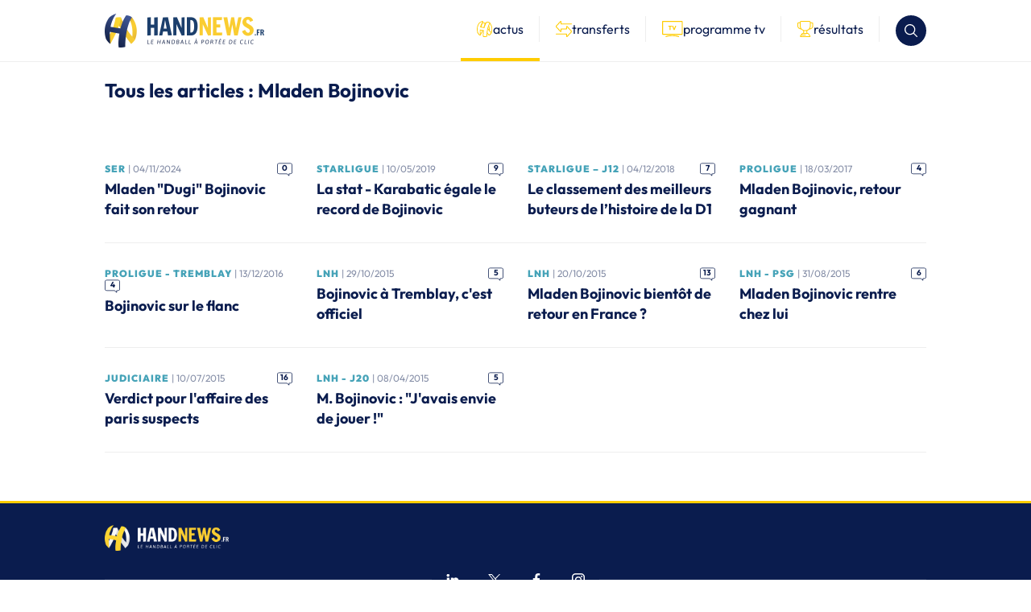

--- FILE ---
content_type: text/html; charset=UTF-8
request_url: https://handnews.fr/tag/mladen-bojinovic/
body_size: 26219
content:
    <!doctype html>
<html lang="fr-FR">
    <head>
        <script>(function(w,d,s,l,i){w[l]=w[l]||[];w[l].push({'gtm.start':
                    new Date().getTime(),event:'gtm.js'});var f=d.getElementsByTagName(s)[0],
                j=d.createElement(s),dl=l!='dataLayer'?'&l='+l:'';j.async=true;j.src=
                'https://www.googletagmanager.com/gtm.js?id='+i+dl;f.parentNode.insertBefore(j,f);
            })(window,document,'script','dataLayer','GTM-MT3WP67T');</script>

        <meta charset="UTF-8">
        <meta name="viewport" content="width=device-width, initial-scale=1">
        <link rel="profile" href="https://gmpg.org/xfn/11">

        <link rel="shortcut icon" href="/wp-content/themes/handnews/assets/img/favicon/favicon.ico">
        <link rel="apple-touch-icon" href="/wp-content/themes/handnews/assets/img/favicon/favicon_handnews_57.png">
        <link rel="apple-touch-icon" sizes="72x72"
              href="/wp-content/themes/handnews/assets/img/favicon/favicon_handnews_72.png">
        <link rel="apple-touch-icon" sizes="114x114"
              href="/wp-content/themes/handnews/assets/img/favicon/favicon_handnews_114.png">
        <link rel="apple-touch-icon" sizes="144x144"
              href="/wp-content/themes/handnews/assets/img/favicon/favicon_handnews_144.png">
        <script src="https://www.google.com/recaptcha/api.js"></script>
        <meta name='robots' content='index, follow, max-image-preview:large, max-snippet:-1, max-video-preview:-1' />

	<!-- This site is optimized with the Yoast SEO plugin v24.7 - https://yoast.com/wordpress/plugins/seo/ -->
	<title>Archives des Mladen Bojinovic - HandNews</title>
	<link rel="canonical" href="https://handnews.fr/tag/mladen-bojinovic/" />
	<meta property="og:locale" content="fr_FR" />
	<meta property="og:type" content="article" />
	<meta property="og:title" content="Archives des Mladen Bojinovic - HandNews" />
	<meta property="og:url" content="https://handnews.fr/tag/mladen-bojinovic/" />
	<meta property="og:site_name" content="HandNews" />
	<meta name="twitter:card" content="summary_large_image" />
	<meta name="twitter:site" content="@HandNewsfr" />
	<script type="application/ld+json" class="yoast-schema-graph">{"@context":"https://schema.org","@graph":[{"@type":"CollectionPage","@id":"https://handnews.fr/tag/mladen-bojinovic/","url":"https://handnews.fr/tag/mladen-bojinovic/","name":"Archives des Mladen Bojinovic - HandNews","isPartOf":{"@id":"https://handnews.fr/#website"},"primaryImageOfPage":{"@id":"https://handnews.fr/tag/mladen-bojinovic/#primaryimage"},"image":{"@id":"https://handnews.fr/tag/mladen-bojinovic/#primaryimage"},"thumbnailUrl":"https://handnews.fr/wp-content/uploads/2016/10/BOJONOVIC-Mladen-Tremblay-131016-1460.jpg","breadcrumb":{"@id":"https://handnews.fr/tag/mladen-bojinovic/#breadcrumb"},"inLanguage":"fr-FR"},{"@type":"ImageObject","inLanguage":"fr-FR","@id":"https://handnews.fr/tag/mladen-bojinovic/#primaryimage","url":"https://handnews.fr/wp-content/uploads/2016/10/BOJONOVIC-Mladen-Tremblay-131016-1460.jpg","contentUrl":"https://handnews.fr/wp-content/uploads/2016/10/BOJONOVIC-Mladen-Tremblay-131016-1460.jpg","width":900,"height":600},{"@type":"BreadcrumbList","@id":"https://handnews.fr/tag/mladen-bojinovic/#breadcrumb","itemListElement":[{"@type":"ListItem","position":1,"name":"Accueil","item":"https://handnews.fr/"},{"@type":"ListItem","position":2,"name":"Mladen Bojinovic"}]},{"@type":"WebSite","@id":"https://handnews.fr/#website","url":"https://handnews.fr/","name":"HandNews","description":"Le handball à portée de clic","publisher":{"@id":"https://handnews.fr/#organization"},"potentialAction":[{"@type":"SearchAction","target":{"@type":"EntryPoint","urlTemplate":"https://handnews.fr/?s={search_term_string}"},"query-input":{"@type":"PropertyValueSpecification","valueRequired":true,"valueName":"search_term_string"}}],"inLanguage":"fr-FR"},{"@type":"Organization","@id":"https://handnews.fr/#organization","name":"HandNews","url":"https://handnews.fr/","logo":{"@type":"ImageObject","inLanguage":"fr-FR","@id":"https://handnews.fr/#/schema/logo/image/","url":"https://handnews.fr/wp-content/uploads/2023/12/logo.webp","contentUrl":"https://handnews.fr/wp-content/uploads/2023/12/logo.webp","width":396,"height":84,"caption":"HandNews"},"image":{"@id":"https://handnews.fr/#/schema/logo/image/"},"sameAs":["http://www.facebook.com/Handnews.fr","https://x.com/HandNewsfr","http://www.instagram.com/handnewsfr"]}]}</script>
	<!-- / Yoast SEO plugin. -->


<link rel='dns-prefetch' href='//fonts.googleapis.com' />
<link rel="alternate" type="application/rss+xml" title="HandNews &raquo; Flux" href="https://handnews.fr/feed/" />
<style id='wp-img-auto-sizes-contain-inline-css' type='text/css'>
img:is([sizes=auto i],[sizes^="auto," i]){contain-intrinsic-size:3000px 1500px}
/*# sourceURL=wp-img-auto-sizes-contain-inline-css */
</style>
<style id='wp-block-library-inline-css' type='text/css'>
:root{--wp-block-synced-color:#7a00df;--wp-block-synced-color--rgb:122,0,223;--wp-bound-block-color:var(--wp-block-synced-color);--wp-editor-canvas-background:#ddd;--wp-admin-theme-color:#007cba;--wp-admin-theme-color--rgb:0,124,186;--wp-admin-theme-color-darker-10:#006ba1;--wp-admin-theme-color-darker-10--rgb:0,107,160.5;--wp-admin-theme-color-darker-20:#005a87;--wp-admin-theme-color-darker-20--rgb:0,90,135;--wp-admin-border-width-focus:2px}@media (min-resolution:192dpi){:root{--wp-admin-border-width-focus:1.5px}}.wp-element-button{cursor:pointer}:root .has-very-light-gray-background-color{background-color:#eee}:root .has-very-dark-gray-background-color{background-color:#313131}:root .has-very-light-gray-color{color:#eee}:root .has-very-dark-gray-color{color:#313131}:root .has-vivid-green-cyan-to-vivid-cyan-blue-gradient-background{background:linear-gradient(135deg,#00d084,#0693e3)}:root .has-purple-crush-gradient-background{background:linear-gradient(135deg,#34e2e4,#4721fb 50%,#ab1dfe)}:root .has-hazy-dawn-gradient-background{background:linear-gradient(135deg,#faaca8,#dad0ec)}:root .has-subdued-olive-gradient-background{background:linear-gradient(135deg,#fafae1,#67a671)}:root .has-atomic-cream-gradient-background{background:linear-gradient(135deg,#fdd79a,#004a59)}:root .has-nightshade-gradient-background{background:linear-gradient(135deg,#330968,#31cdcf)}:root .has-midnight-gradient-background{background:linear-gradient(135deg,#020381,#2874fc)}:root{--wp--preset--font-size--normal:16px;--wp--preset--font-size--huge:42px}.has-regular-font-size{font-size:1em}.has-larger-font-size{font-size:2.625em}.has-normal-font-size{font-size:var(--wp--preset--font-size--normal)}.has-huge-font-size{font-size:var(--wp--preset--font-size--huge)}.has-text-align-center{text-align:center}.has-text-align-left{text-align:left}.has-text-align-right{text-align:right}.has-fit-text{white-space:nowrap!important}#end-resizable-editor-section{display:none}.aligncenter{clear:both}.items-justified-left{justify-content:flex-start}.items-justified-center{justify-content:center}.items-justified-right{justify-content:flex-end}.items-justified-space-between{justify-content:space-between}.screen-reader-text{border:0;clip-path:inset(50%);height:1px;margin:-1px;overflow:hidden;padding:0;position:absolute;width:1px;word-wrap:normal!important}.screen-reader-text:focus{background-color:#ddd;clip-path:none;color:#444;display:block;font-size:1em;height:auto;left:5px;line-height:normal;padding:15px 23px 14px;text-decoration:none;top:5px;width:auto;z-index:100000}html :where(.has-border-color){border-style:solid}html :where([style*=border-top-color]){border-top-style:solid}html :where([style*=border-right-color]){border-right-style:solid}html :where([style*=border-bottom-color]){border-bottom-style:solid}html :where([style*=border-left-color]){border-left-style:solid}html :where([style*=border-width]){border-style:solid}html :where([style*=border-top-width]){border-top-style:solid}html :where([style*=border-right-width]){border-right-style:solid}html :where([style*=border-bottom-width]){border-bottom-style:solid}html :where([style*=border-left-width]){border-left-style:solid}html :where(img[class*=wp-image-]){height:auto;max-width:100%}:where(figure){margin:0 0 1em}html :where(.is-position-sticky){--wp-admin--admin-bar--position-offset:var(--wp-admin--admin-bar--height,0px)}@media screen and (max-width:600px){html :where(.is-position-sticky){--wp-admin--admin-bar--position-offset:0px}}

/*# sourceURL=wp-block-library-inline-css */
</style><style id='global-styles-inline-css' type='text/css'>
:root{--wp--preset--aspect-ratio--square: 1;--wp--preset--aspect-ratio--4-3: 4/3;--wp--preset--aspect-ratio--3-4: 3/4;--wp--preset--aspect-ratio--3-2: 3/2;--wp--preset--aspect-ratio--2-3: 2/3;--wp--preset--aspect-ratio--16-9: 16/9;--wp--preset--aspect-ratio--9-16: 9/16;--wp--preset--color--black: #000000;--wp--preset--color--cyan-bluish-gray: #abb8c3;--wp--preset--color--white: #ffffff;--wp--preset--color--pale-pink: #f78da7;--wp--preset--color--vivid-red: #cf2e2e;--wp--preset--color--luminous-vivid-orange: #ff6900;--wp--preset--color--luminous-vivid-amber: #fcb900;--wp--preset--color--light-green-cyan: #7bdcb5;--wp--preset--color--vivid-green-cyan: #00d084;--wp--preset--color--pale-cyan-blue: #8ed1fc;--wp--preset--color--vivid-cyan-blue: #0693e3;--wp--preset--color--vivid-purple: #9b51e0;--wp--preset--gradient--vivid-cyan-blue-to-vivid-purple: linear-gradient(135deg,rgb(6,147,227) 0%,rgb(155,81,224) 100%);--wp--preset--gradient--light-green-cyan-to-vivid-green-cyan: linear-gradient(135deg,rgb(122,220,180) 0%,rgb(0,208,130) 100%);--wp--preset--gradient--luminous-vivid-amber-to-luminous-vivid-orange: linear-gradient(135deg,rgb(252,185,0) 0%,rgb(255,105,0) 100%);--wp--preset--gradient--luminous-vivid-orange-to-vivid-red: linear-gradient(135deg,rgb(255,105,0) 0%,rgb(207,46,46) 100%);--wp--preset--gradient--very-light-gray-to-cyan-bluish-gray: linear-gradient(135deg,rgb(238,238,238) 0%,rgb(169,184,195) 100%);--wp--preset--gradient--cool-to-warm-spectrum: linear-gradient(135deg,rgb(74,234,220) 0%,rgb(151,120,209) 20%,rgb(207,42,186) 40%,rgb(238,44,130) 60%,rgb(251,105,98) 80%,rgb(254,248,76) 100%);--wp--preset--gradient--blush-light-purple: linear-gradient(135deg,rgb(255,206,236) 0%,rgb(152,150,240) 100%);--wp--preset--gradient--blush-bordeaux: linear-gradient(135deg,rgb(254,205,165) 0%,rgb(254,45,45) 50%,rgb(107,0,62) 100%);--wp--preset--gradient--luminous-dusk: linear-gradient(135deg,rgb(255,203,112) 0%,rgb(199,81,192) 50%,rgb(65,88,208) 100%);--wp--preset--gradient--pale-ocean: linear-gradient(135deg,rgb(255,245,203) 0%,rgb(182,227,212) 50%,rgb(51,167,181) 100%);--wp--preset--gradient--electric-grass: linear-gradient(135deg,rgb(202,248,128) 0%,rgb(113,206,126) 100%);--wp--preset--gradient--midnight: linear-gradient(135deg,rgb(2,3,129) 0%,rgb(40,116,252) 100%);--wp--preset--font-size--small: 13px;--wp--preset--font-size--medium: 20px;--wp--preset--font-size--large: 36px;--wp--preset--font-size--x-large: 42px;--wp--preset--spacing--20: 0.44rem;--wp--preset--spacing--30: 0.67rem;--wp--preset--spacing--40: 1rem;--wp--preset--spacing--50: 1.5rem;--wp--preset--spacing--60: 2.25rem;--wp--preset--spacing--70: 3.38rem;--wp--preset--spacing--80: 5.06rem;--wp--preset--shadow--natural: 6px 6px 9px rgba(0, 0, 0, 0.2);--wp--preset--shadow--deep: 12px 12px 50px rgba(0, 0, 0, 0.4);--wp--preset--shadow--sharp: 6px 6px 0px rgba(0, 0, 0, 0.2);--wp--preset--shadow--outlined: 6px 6px 0px -3px rgb(255, 255, 255), 6px 6px rgb(0, 0, 0);--wp--preset--shadow--crisp: 6px 6px 0px rgb(0, 0, 0);}:where(body) { margin: 0; }.wp-site-blocks > .alignleft { float: left; margin-right: 2em; }.wp-site-blocks > .alignright { float: right; margin-left: 2em; }.wp-site-blocks > .aligncenter { justify-content: center; margin-left: auto; margin-right: auto; }:where(.is-layout-flex){gap: 0.5em;}:where(.is-layout-grid){gap: 0.5em;}.is-layout-flow > .alignleft{float: left;margin-inline-start: 0;margin-inline-end: 2em;}.is-layout-flow > .alignright{float: right;margin-inline-start: 2em;margin-inline-end: 0;}.is-layout-flow > .aligncenter{margin-left: auto !important;margin-right: auto !important;}.is-layout-constrained > .alignleft{float: left;margin-inline-start: 0;margin-inline-end: 2em;}.is-layout-constrained > .alignright{float: right;margin-inline-start: 2em;margin-inline-end: 0;}.is-layout-constrained > .aligncenter{margin-left: auto !important;margin-right: auto !important;}.is-layout-constrained > :where(:not(.alignleft):not(.alignright):not(.alignfull)){margin-left: auto !important;margin-right: auto !important;}body .is-layout-flex{display: flex;}.is-layout-flex{flex-wrap: wrap;align-items: center;}.is-layout-flex > :is(*, div){margin: 0;}body .is-layout-grid{display: grid;}.is-layout-grid > :is(*, div){margin: 0;}body{padding-top: 0px;padding-right: 0px;padding-bottom: 0px;padding-left: 0px;}a:where(:not(.wp-element-button)){text-decoration: underline;}:root :where(.wp-element-button, .wp-block-button__link){background-color: #32373c;border-width: 0;color: #fff;font-family: inherit;font-size: inherit;font-style: inherit;font-weight: inherit;letter-spacing: inherit;line-height: inherit;padding-top: calc(0.667em + 2px);padding-right: calc(1.333em + 2px);padding-bottom: calc(0.667em + 2px);padding-left: calc(1.333em + 2px);text-decoration: none;text-transform: inherit;}.has-black-color{color: var(--wp--preset--color--black) !important;}.has-cyan-bluish-gray-color{color: var(--wp--preset--color--cyan-bluish-gray) !important;}.has-white-color{color: var(--wp--preset--color--white) !important;}.has-pale-pink-color{color: var(--wp--preset--color--pale-pink) !important;}.has-vivid-red-color{color: var(--wp--preset--color--vivid-red) !important;}.has-luminous-vivid-orange-color{color: var(--wp--preset--color--luminous-vivid-orange) !important;}.has-luminous-vivid-amber-color{color: var(--wp--preset--color--luminous-vivid-amber) !important;}.has-light-green-cyan-color{color: var(--wp--preset--color--light-green-cyan) !important;}.has-vivid-green-cyan-color{color: var(--wp--preset--color--vivid-green-cyan) !important;}.has-pale-cyan-blue-color{color: var(--wp--preset--color--pale-cyan-blue) !important;}.has-vivid-cyan-blue-color{color: var(--wp--preset--color--vivid-cyan-blue) !important;}.has-vivid-purple-color{color: var(--wp--preset--color--vivid-purple) !important;}.has-black-background-color{background-color: var(--wp--preset--color--black) !important;}.has-cyan-bluish-gray-background-color{background-color: var(--wp--preset--color--cyan-bluish-gray) !important;}.has-white-background-color{background-color: var(--wp--preset--color--white) !important;}.has-pale-pink-background-color{background-color: var(--wp--preset--color--pale-pink) !important;}.has-vivid-red-background-color{background-color: var(--wp--preset--color--vivid-red) !important;}.has-luminous-vivid-orange-background-color{background-color: var(--wp--preset--color--luminous-vivid-orange) !important;}.has-luminous-vivid-amber-background-color{background-color: var(--wp--preset--color--luminous-vivid-amber) !important;}.has-light-green-cyan-background-color{background-color: var(--wp--preset--color--light-green-cyan) !important;}.has-vivid-green-cyan-background-color{background-color: var(--wp--preset--color--vivid-green-cyan) !important;}.has-pale-cyan-blue-background-color{background-color: var(--wp--preset--color--pale-cyan-blue) !important;}.has-vivid-cyan-blue-background-color{background-color: var(--wp--preset--color--vivid-cyan-blue) !important;}.has-vivid-purple-background-color{background-color: var(--wp--preset--color--vivid-purple) !important;}.has-black-border-color{border-color: var(--wp--preset--color--black) !important;}.has-cyan-bluish-gray-border-color{border-color: var(--wp--preset--color--cyan-bluish-gray) !important;}.has-white-border-color{border-color: var(--wp--preset--color--white) !important;}.has-pale-pink-border-color{border-color: var(--wp--preset--color--pale-pink) !important;}.has-vivid-red-border-color{border-color: var(--wp--preset--color--vivid-red) !important;}.has-luminous-vivid-orange-border-color{border-color: var(--wp--preset--color--luminous-vivid-orange) !important;}.has-luminous-vivid-amber-border-color{border-color: var(--wp--preset--color--luminous-vivid-amber) !important;}.has-light-green-cyan-border-color{border-color: var(--wp--preset--color--light-green-cyan) !important;}.has-vivid-green-cyan-border-color{border-color: var(--wp--preset--color--vivid-green-cyan) !important;}.has-pale-cyan-blue-border-color{border-color: var(--wp--preset--color--pale-cyan-blue) !important;}.has-vivid-cyan-blue-border-color{border-color: var(--wp--preset--color--vivid-cyan-blue) !important;}.has-vivid-purple-border-color{border-color: var(--wp--preset--color--vivid-purple) !important;}.has-vivid-cyan-blue-to-vivid-purple-gradient-background{background: var(--wp--preset--gradient--vivid-cyan-blue-to-vivid-purple) !important;}.has-light-green-cyan-to-vivid-green-cyan-gradient-background{background: var(--wp--preset--gradient--light-green-cyan-to-vivid-green-cyan) !important;}.has-luminous-vivid-amber-to-luminous-vivid-orange-gradient-background{background: var(--wp--preset--gradient--luminous-vivid-amber-to-luminous-vivid-orange) !important;}.has-luminous-vivid-orange-to-vivid-red-gradient-background{background: var(--wp--preset--gradient--luminous-vivid-orange-to-vivid-red) !important;}.has-very-light-gray-to-cyan-bluish-gray-gradient-background{background: var(--wp--preset--gradient--very-light-gray-to-cyan-bluish-gray) !important;}.has-cool-to-warm-spectrum-gradient-background{background: var(--wp--preset--gradient--cool-to-warm-spectrum) !important;}.has-blush-light-purple-gradient-background{background: var(--wp--preset--gradient--blush-light-purple) !important;}.has-blush-bordeaux-gradient-background{background: var(--wp--preset--gradient--blush-bordeaux) !important;}.has-luminous-dusk-gradient-background{background: var(--wp--preset--gradient--luminous-dusk) !important;}.has-pale-ocean-gradient-background{background: var(--wp--preset--gradient--pale-ocean) !important;}.has-electric-grass-gradient-background{background: var(--wp--preset--gradient--electric-grass) !important;}.has-midnight-gradient-background{background: var(--wp--preset--gradient--midnight) !important;}.has-small-font-size{font-size: var(--wp--preset--font-size--small) !important;}.has-medium-font-size{font-size: var(--wp--preset--font-size--medium) !important;}.has-large-font-size{font-size: var(--wp--preset--font-size--large) !important;}.has-x-large-font-size{font-size: var(--wp--preset--font-size--x-large) !important;}
/*# sourceURL=global-styles-inline-css */
</style>

<link rel='stylesheet' id='sportspress-general-css' href='//handnews.fr/wp-content/plugins/sportspress/assets/css/sportspress.css?ver=2.7.24' type='text/css' media='all' />
<link rel='stylesheet' id='sportspress-icons-css' href='//handnews.fr/wp-content/plugins/sportspress/assets/css/icons.css?ver=2.7' type='text/css' media='all' />
<link rel='stylesheet' id='sportspress-roboto-css' href='//fonts.googleapis.com/css?family=Roboto%3A400%2C500&#038;subset=cyrillic%2Ccyrillic-ext%2Cgreek%2Cgreek-ext%2Clatin-ext%2Cvietnamese&#038;ver=2.7' type='text/css' media='all' />
<link rel='stylesheet' id='sportspress-style-css' href='//handnews.fr/wp-content/plugins/sportspress/assets/css/sportspress-style.css?ver=2.7' type='text/css' media='all' />
<link rel='stylesheet' id='sportspress-style-ltr-css' href='//handnews.fr/wp-content/plugins/sportspress/assets/css/sportspress-style-ltr.css?ver=2.7' type='text/css' media='all' />
<link rel='stylesheet' id='stylea875cdbf093d1934e9c6c80198684819-css' href='https://handnews.fr/wp-content/themes/handnews/assets/css/theme.31258b2e35de5237287a.css?v2&#038;ver=1.0.0' type='text/css' media='all' />
<style id='akismet-widget-style-inline-css' type='text/css'>

			.a-stats {
				--akismet-color-mid-green: #357b49;
				--akismet-color-white: #fff;
				--akismet-color-light-grey: #f6f7f7;

				max-width: 350px;
				width: auto;
			}

			.a-stats * {
				all: unset;
				box-sizing: border-box;
			}

			.a-stats strong {
				font-weight: 600;
			}

			.a-stats a.a-stats__link,
			.a-stats a.a-stats__link:visited,
			.a-stats a.a-stats__link:active {
				background: var(--akismet-color-mid-green);
				border: none;
				box-shadow: none;
				border-radius: 8px;
				color: var(--akismet-color-white);
				cursor: pointer;
				display: block;
				font-family: -apple-system, BlinkMacSystemFont, 'Segoe UI', 'Roboto', 'Oxygen-Sans', 'Ubuntu', 'Cantarell', 'Helvetica Neue', sans-serif;
				font-weight: 500;
				padding: 12px;
				text-align: center;
				text-decoration: none;
				transition: all 0.2s ease;
			}

			/* Extra specificity to deal with TwentyTwentyOne focus style */
			.widget .a-stats a.a-stats__link:focus {
				background: var(--akismet-color-mid-green);
				color: var(--akismet-color-white);
				text-decoration: none;
			}

			.a-stats a.a-stats__link:hover {
				filter: brightness(110%);
				box-shadow: 0 4px 12px rgba(0, 0, 0, 0.06), 0 0 2px rgba(0, 0, 0, 0.16);
			}

			.a-stats .count {
				color: var(--akismet-color-white);
				display: block;
				font-size: 1.5em;
				line-height: 1.4;
				padding: 0 13px;
				white-space: nowrap;
			}
		
/*# sourceURL=akismet-widget-style-inline-css */
</style>
<style type="text/css"></style><script type="text/javascript" src="https://handnews.fr/wp-includes/js/jquery/jquery.min.js?ver=3.7.1" id="jquery-core-js"></script>
<script type="text/javascript" src="https://handnews.fr/wp-includes/js/jquery/jquery-migrate.min.js?ver=3.4.1" id="jquery-migrate-js"></script>
        <script src="https://static.admysports.com/hb/site/handnews/hb_handnews.js"></script>
    </head>

<body class="archive tag tag-mladen-bojinovic tag-5066 wp-theme-handnews">
    <div id="handnews_rd" class="ams-ad"></div>
    <div id="handnews_wp" class="ams-ad"></div>

    <div id="handnews_hthd" class="ams-ad"></div>
    <header class="ds-c-Header ds-u-hspace">
        <div class="ds-c-Header-wrapper ds-u-wrapper">
            <a href="/" title="" class="ds-c-Header-logo">
                <img src="https://handnews.fr/wp-content/themes/handnews/assets/img/logo.webp"
                     alt="HandNews : Le handball à portée de clic" width="198"
                     height="42"/>
            </a>

            <div class="ds-c-Header-menu">
                <nav class="ds-c-headerMenu">
    <a href="/" title="Toutes les actualités de handball"
       data-active="true"    >
        <svg aria-hidden="true" width="20" height="20" viewBox="0 0 20 20" fill="none" xmlns="http://www.w3.org/2000/svg">
<g clip-path="url(#handnews-clip0_379_45-697e9eb99cc8b)">
<path d="M15.2664 17.6209C15.1921 17.6209 15.1171 17.6022 15.0489 17.5647C14.8674 17.4642 14.7782 17.2535 14.8322 17.054C14.839 17.0285 15.5235 14.4522 15.5348 11.3209C15.5445 8.47907 14.9859 4.57925 12.2671 2.13858C12.1141 2.00136 12.0736 1.77791 12.1688 1.59571C12.2476 1.44424 12.4028 1.35352 12.5677 1.35352C12.6015 1.35352 12.636 1.35726 12.6697 1.36551C12.9142 1.4225 15.0819 1.93613 15.8565 2.41226C15.8985 2.43776 15.9359 2.47 15.9674 2.50824C17.2541 4.05737 18.1397 5.92518 18.5281 7.91071C18.9825 10.2344 18.7523 12.6083 17.8427 14.968C17.8232 15.019 17.794 15.0663 17.7573 15.1075C16.5186 16.4819 15.606 17.4672 15.597 17.4769C15.5093 17.5714 15.3893 17.6209 15.2671 17.6209H15.2664Z" fill="white"/>
<path d="M12.5678 1.8041C12.5678 1.8041 14.8862 2.34472 15.6211 2.79612C17.9065 5.54646 19.3094 9.91193 17.4229 14.806C16.1722 16.1939 15.2672 17.1709 15.2672 17.1709C15.2672 17.1709 18.082 6.75217 12.5678 1.8041ZM12.5678 0.904314C12.2379 0.904314 11.9274 1.08652 11.77 1.3887C11.5803 1.75311 11.6613 2.20001 11.9672 2.47369C17.0105 7.00037 14.4251 16.8373 14.3989 16.9363C14.2909 17.3359 14.4693 17.7581 14.8315 17.9583C14.9687 18.034 15.1179 18.0707 15.2672 18.0707C15.5116 18.0707 15.753 17.971 15.9277 17.7821C15.9367 17.7723 16.8515 16.784 18.0917 15.4081C18.1652 15.3264 18.2237 15.2319 18.2627 15.1292C19.203 12.6893 19.4407 10.2313 18.9698 7.82367C18.5671 5.76466 17.6486 3.82712 16.3139 2.22025C16.2509 2.14452 16.1767 2.08003 16.0927 2.0283C15.2754 1.52667 13.1842 1.02279 12.7732 0.926809C12.705 0.911063 12.6368 0.903564 12.5685 0.903564L12.5678 0.904314Z" fill="#0A1C4E"/>
<path d="M15.2672 17.6209C15.1375 17.6209 15.01 17.5654 14.9208 17.4582C14.6171 17.0923 7.47355 8.44985 7.0334 3.72747C7.02291 3.6135 7.0559 3.49952 7.12713 3.40879C7.22611 3.28208 7.69775 2.83368 9.61054 2.38529C9.64503 2.37704 9.67952 2.37329 9.71327 2.37329C9.89772 2.37329 10.0687 2.48726 10.1354 2.66722C12.8288 9.96299 17.2295 14.03 17.7229 14.4694C17.8833 14.6126 17.9201 14.8496 17.8098 15.0348C17.7769 15.091 16.9783 16.4182 15.5424 17.5264C15.4607 17.5894 15.3639 17.6202 15.2679 17.6202L15.2672 17.6209Z" fill="white"/>
<path d="M9.7133 2.82314C12.3069 9.84823 16.4692 13.955 17.423 14.8053C17.423 14.8053 16.6521 16.1017 15.2672 17.1702C15.2672 17.1702 7.91447 8.32309 7.48183 3.68544C7.48183 3.68544 7.8065 3.27004 9.7133 2.82314ZM9.7133 1.92336C9.64506 1.92336 9.57608 1.93086 9.50785 1.94735C7.67678 2.37625 7.01019 2.82839 6.7725 3.13207C6.63153 3.31278 6.56405 3.54072 6.58579 3.76942C6.77924 5.84568 8.19416 8.84121 10.7915 12.6721C12.6863 15.4681 14.4987 17.6539 14.5751 17.7453C14.7529 17.959 15.0093 18.07 15.268 18.07C15.4599 18.07 15.6534 18.0085 15.8168 17.8826C17.3202 16.7226 18.1615 15.3242 18.1968 15.2649C18.4172 14.8945 18.3437 14.4206 18.0221 14.1335C17.5377 13.7016 13.2127 9.70426 10.5576 2.51122C10.4249 2.1513 10.083 1.92261 9.71405 1.92261L9.7133 1.92336Z" fill="#0A1C4E"/>
<path d="M3.93206 17.6225C3.83233 17.6225 3.73485 17.5895 3.65537 17.5272C2.7166 16.7946 1.27994 14.8189 1.2192 14.7349C1.07899 14.5407 1.11498 14.2707 1.30093 14.1208C5.01105 11.129 6.39972 3.04217 6.41322 2.96044C6.43796 2.81272 6.53469 2.68675 6.67116 2.62452C7.24552 2.36358 8.73692 2.35083 9.0301 2.35083C9.30303 2.35083 9.55122 2.35908 9.74843 2.37482C9.99362 2.39432 10.1781 2.60727 10.1623 2.85246C10.0139 5.13567 8.98286 8.28192 7.09781 12.205C5.70314 15.1075 4.33096 17.3825 4.31747 17.405C4.25073 17.5152 4.14051 17.5917 4.01379 17.615C3.98679 17.6202 3.9598 17.6225 3.93206 17.6225Z" fill="white"/>
<path d="M9.03005 2.80067C9.28874 2.80067 9.52568 2.80816 9.71238 2.82316C9.36372 8.18889 3.93126 17.1718 3.93126 17.1718C3.03222 16.4699 1.58282 14.4701 1.58282 14.4701C5.47289 11.3344 6.85706 3.03461 6.85706 3.03461C7.20948 2.8749 8.22399 2.80067 9.03005 2.80067ZM9.03005 1.90088C8.5959 1.90088 7.12775 1.92337 6.48515 2.21505C6.21222 2.33877 6.01876 2.59072 5.96927 2.88614C5.96627 2.90639 5.62061 4.93991 4.8168 7.31384C3.78429 10.3664 2.46985 12.5986 1.01745 13.7698C0.644788 14.0705 0.572806 14.6104 0.853989 14.998C1.00995 15.2132 2.40612 17.123 3.37789 17.8811C3.53685 18.0056 3.73255 18.0715 3.93126 18.0715C3.98524 18.0715 4.03998 18.0663 4.09397 18.0565C4.34666 18.0101 4.56786 17.8571 4.70132 17.6374C4.92777 17.2632 10.2515 8.40258 10.6099 2.8809C10.6422 2.38976 10.2733 1.96386 9.78287 1.92562C9.57442 1.90913 9.31423 1.90088 9.0293 1.90088H9.03005Z" fill="#0A1C4E"/>
<path d="M9.53919 19.5502C8.8636 19.5502 8.4392 19.4797 8.42121 19.4767C8.233 19.4444 8.08529 19.2975 8.05305 19.1093C7.8386 17.8601 7.8371 16.206 8.0478 14.1912C8.14677 13.2464 8.269 12.4538 8.34773 11.9882L4.11273 11.1896C4.028 12.1562 4.16822 14.8255 4.38042 17.132C4.39691 17.3089 4.30769 17.4784 4.15247 17.5654C4.08349 17.6036 4.00776 17.6231 3.93203 17.6231C3.83755 17.6231 3.74307 17.5931 3.66359 17.5346C1.98999 16.2907 1.21167 14.7363 1.17943 14.6703C1.16968 14.6508 1.16143 14.6306 1.15469 14.6103C-0.0682742 10.8387 0.534583 7.76746 1.25516 5.85467C2.03948 3.77466 3.11022 2.59594 3.15521 2.54645C3.16571 2.53446 3.1777 2.52321 3.1897 2.51271C4.99827 0.925338 7.0003 0.478444 7.08428 0.460449C7.11577 0.4537 7.14801 0.449951 7.1795 0.449951C7.33097 0.449951 7.47493 0.526433 7.55891 0.657652C7.66014 0.816614 7.65189 1.02132 7.53867 1.17128C5.53664 3.81665 4.81532 6.56325 4.60087 7.60175L9.13279 8.30958C10.2028 4.15032 12.1283 1.63617 12.2123 1.5282C12.294 1.42322 12.417 1.35949 12.5497 1.35424C12.6105 1.35199 12.6712 1.35049 12.7312 1.35049C14.5293 1.35049 15.8482 2.40099 15.9037 2.44523C16.0791 2.58694 16.1226 2.83663 16.0049 3.02934C12.2843 9.13514 12.5025 18.6586 12.5055 18.7546C12.5115 18.9623 12.3735 19.1475 12.1726 19.2015C11.1041 19.4894 10.151 19.5494 9.53919 19.5494V19.5502Z" fill="white"/>
<path d="M7.17943 0.899804C4.54681 4.37748 4.07592 7.97587 4.07592 7.97587L9.47014 8.81792C10.5049 4.46146 12.5676 1.80409 12.5676 1.80409C12.6224 1.80184 12.6771 1.80109 12.7311 1.80109C14.3912 1.80109 15.6209 2.7961 15.6209 2.7961C11.7848 9.09086 12.0555 18.7681 12.0555 18.7681C11.068 19.0342 10.181 19.101 9.53912 19.101C8.89727 19.101 8.49687 19.0335 8.49687 19.0335C7.99749 16.1197 8.86878 11.629 8.86878 11.629L3.76774 10.667C3.40108 11.3966 3.9327 17.1732 3.9327 17.1732C2.32733 15.9802 1.58426 14.4716 1.58426 14.4716C-0.705696 7.40976 3.48731 2.85009 3.48731 2.85009C5.22764 1.32195 7.17943 0.899804 7.17943 0.899804ZM7.17943 1.74e-05C7.15919 1.74e-05 7.13894 1.74e-05 7.1187 0.00226687C7.06471 0.00601598 7.01222 0.014264 6.96123 0.027011C6.68905 0.089996 4.69302 0.594626 2.8942 2.1745C2.8702 2.1955 2.84696 2.21799 2.82596 2.24124C2.77798 2.29297 1.65024 3.53468 0.835937 5.69491C0.359801 6.95686 0.0838661 8.28105 0.0163822 9.63073C-0.0675979 11.3111 0.171595 13.0327 0.727213 14.7475C0.74071 14.7888 0.757206 14.8285 0.775952 14.8675C0.810444 14.9372 1.63525 16.5861 3.39508 17.8938C3.55329 18.0115 3.74225 18.0715 3.93195 18.0715C4.08342 18.0715 4.23488 18.0332 4.37285 17.956C4.68252 17.782 4.86098 17.4424 4.82799 17.0892C4.82649 17.0757 4.70427 15.7403 4.61954 14.2984C4.54381 13.0079 4.53181 12.2124 4.54156 11.7265L7.83253 12.3473C7.59933 13.847 7.22142 16.919 7.60983 19.1835C7.67431 19.5599 7.96974 19.8546 8.34615 19.9183C8.39414 19.9265 8.83804 19.9985 9.53987 19.9985C10.4696 19.9985 11.3949 19.8763 12.291 19.6349C12.6929 19.5269 12.9681 19.1572 12.9561 18.7411C12.9561 18.7178 12.8961 16.3304 13.2972 13.2254C13.9593 8.09959 15.345 4.97883 16.3902 3.26324C16.6249 2.87858 16.5387 2.3792 16.1878 2.09577C16.1278 2.04703 14.6881 0.900554 12.7319 0.900554C12.6659 0.900554 12.5984 0.902053 12.5332 0.904303C12.2677 0.9148 12.021 1.04227 11.8583 1.25147C11.7743 1.35944 9.91403 3.78737 8.80354 7.80191L5.14666 7.2313C5.44584 6.01734 6.19341 3.69889 7.88876 1.45392C8.00873 1.30096 8.07997 1.10825 8.07997 0.899054C8.07997 0.419918 7.70581 0.0285106 7.23417 0.000767222C7.21617 1.74e-05 7.19818 -0.000732422 7.18018 -0.000732422L7.17943 1.74e-05Z" fill="#0A1C4E"/>
</g>
<defs>
<clipPath id="handnews-clip0_379_45-697e9eb99cc8b">
<rect width="19.2044" height="20" fill="white"/>
</clipPath>
</defs>
</svg>

        <span>actus</span>
    </a>
    <a href="https://handnews.fr/transferts/" title="Tous les transferts de joueur de handball"
           >
        <svg aria-hidden="true" width="20" height="20" viewBox="0 0 20 20" fill="none" xmlns="http://www.w3.org/2000/svg">
<path d="M14.4287 6.51329C14.1882 6.25409 13.8318 6.16904 13.4997 6.28973C13.1676 6.41123 12.9497 6.70526 12.9326 7.05843L12.8136 9.45201H8.18517L6.63805 9.45282C6.34644 9.45282 6.10587 9.68125 6.09129 9.97285L5.97303 12.3421L1.23284 7.24068C1.04573 7.0398 1.04573 6.7247 1.23284 6.52382L5.97303 1.42237L6.09129 3.79165C6.10587 4.08326 6.34644 4.31168 6.63805 4.31168H19.4249C19.7262 4.31168 19.9716 4.06625 19.9716 3.76492C19.9716 3.4636 19.7262 3.21816 19.4249 3.21816H7.15888L7.03981 0.824579C7.02199 0.471414 6.80491 0.17657 6.4728 0.0558781C6.1407 -0.0648137 5.78429 0.0202376 5.54372 0.279441L0.431736 5.77861C-0.143372 6.39746 -0.143372 7.36623 0.431736 7.98508L5.54291 13.4859C5.71139 13.6673 5.93658 13.7637 6.16986 13.7637C6.2703 13.7637 6.37155 13.7459 6.47118 13.7094C6.80329 13.5879 7.02118 13.2939 7.03819 12.9407L7.15726 10.5471H11.7857L13.3328 10.5463C13.6244 10.5463 13.865 10.3179 13.8796 10.0263L13.9978 7.65703L18.738 12.7585C18.9251 12.9594 18.9251 13.2745 18.738 13.4753L13.9978 18.5768L13.8796 16.2075C13.865 15.9159 13.6244 15.6875 13.3328 15.6875H0.546758C0.245434 15.6875 0 15.9329 0 16.2342C0 16.5356 0.245434 16.781 0.546758 16.781H12.8136L12.9326 19.1746C12.9505 19.5277 13.1676 19.8226 13.4997 19.9433C13.5993 19.9797 13.7013 19.9976 13.801 19.9976C14.0351 19.9976 14.2594 19.9012 14.4279 19.7197L19.5391 14.2181C20.1142 13.5993 20.1142 12.6305 19.5391 12.0117L14.4279 6.51005L14.4287 6.51329Z" fill="#0A1C4E"/>
</svg>

        <span>transferts</span>
    </a>
    <a href="https://handnews.fr/programme-tv/" title="Tous les programme TV des matchs de handball"
           >
        <svg aria-hidden="true" width="26" height="20" viewBox="0 0 26 20" fill="none" xmlns="http://www.w3.org/2000/svg">
<g clip-path="url(#TV-clip0_379_36-697e9eb99cceb)">
<path d="M20.7548 18.9027C19.0218 18.1429 16.0039 17.689 12.6817 17.689C9.35958 17.689 6.33672 18.1429 4.6037 18.9027C4.31431 19.0292 4.18284 19.3682 4.30935 19.6568C4.4003 19.8652 4.60618 19.9991 4.83355 19.9991C4.91293 19.9991 4.99065 19.9826 5.06341 19.9512C6.65504 19.2525 9.50262 18.8358 12.6801 18.8358C15.8576 18.8358 18.7027 19.2525 20.2943 19.9512C20.3671 19.9834 20.4448 19.9991 20.5242 19.9991C20.7515 19.9991 20.9574 19.8643 21.0484 19.6568C21.1095 19.5171 21.1129 19.3608 21.0575 19.2186C21.0021 19.0764 20.8937 18.9639 20.754 18.9027H20.7548Z" fill="#0A1C4E"/>
<path d="M24.5955 0H1.07983C0.484518 0 0 0.484518 0 1.07983V16.1321C0 16.7274 0.484518 17.212 1.07983 17.212H24.5955C25.1908 17.212 25.6753 16.7274 25.6753 16.1321V1.07983C25.6753 0.484518 25.1908 0 24.5955 0ZM2.93108 16.0709C2.20844 16.0734 1.70408 16.0742 1.35764 16.0742C1.30307 16.0742 1.227 16.0742 1.14515 16.0742V1.14515H24.5293V16.066C20.5242 16.0594 16.8209 16.0561 13.5202 16.0561C7.9623 16.0561 4.81293 16.0652 2.93108 16.0709Z" fill="#0A1C4E"/>
<path d="M7.64478 6.96361V5.90527H12.2725V6.96361H7.64478ZM9.35216 11.3598V5.98217H10.5651V11.3598H9.35216Z" fill="#0A1C4E"/>
<path d="M14.4519 11.3598L12.3501 5.90527H13.6482L15.2473 10.3172H14.714L16.3362 5.90527H17.6186L15.4937 11.3598H14.4502H14.4519Z" fill="#0A1C4E"/>
</g>
<defs>
<clipPath id="TV-clip0_379_36-697e9eb99cceb">
<rect width="25.6745" height="20" fill="white"/>
</clipPath>
</defs>
</svg>

        <span>programme tv</span>
    </a>
    <a href="https://handnews.fr/championnat-resultat/" title="Résultats des championnats de handball"
           >
        <svg aria-hidden="true" width="20" height="20" viewBox="0 0 20 20" fill="none" xmlns="http://www.w3.org/2000/svg">
<path d="M17.9759 1.86985H16.4946V1.75602C16.4946 0.787694 15.7069 0 14.7385 0H4.69317C3.72484 0 2.93715 0.787694 2.93715 1.75602V1.79066H1.60013C0.717585 1.79149 0 2.4035 0 3.15655V6.35351C0 7.56846 0.646651 8.70257 1.82201 9.54801C2.60393 10.1097 4.08281 10.4726 4.76575 10.617C5.44457 11.2826 6.27928 11.8113 7.21792 12.1536V14.9555H6.98944C5.67882 14.9555 4.59749 15.9568 4.48284 17.2534L3.51287 18.1541C3.18954 18.4543 3.08479 18.9137 3.24645 19.3245C3.40812 19.7352 3.79743 20.0008 4.2387 20.0008H15.1938C15.6351 20.0008 16.0244 19.7352 16.1861 19.3245C16.3477 18.9137 16.243 18.4543 15.9197 18.1541L14.9497 17.2534C14.8359 15.9568 13.7537 14.9555 12.4431 14.9555H12.2138V12.1536C13.1046 11.8286 13.903 11.3362 14.562 10.7176C14.5727 10.7159 14.5843 10.7151 14.595 10.7126C15.6491 10.4949 17.053 10.1295 17.7549 9.62554C18.9294 8.78093 19.5769 7.64599 19.5769 6.43187V3.23491C19.5769 2.48185 18.8593 1.86985 17.9767 1.86985H17.9759ZM15.2648 18.9624C15.2458 19.0111 15.2103 19.0111 15.1938 19.0111H4.23788C4.22055 19.0111 4.18591 19.0111 4.16612 18.9624C4.14715 18.9137 4.17272 18.8898 4.18509 18.8783L5.16084 17.9718H10.1551C10.4281 17.9718 10.65 17.7499 10.65 17.4769C10.65 17.2039 10.4281 16.982 10.1551 16.982H5.54438C5.74975 16.3791 6.31887 15.9436 6.98862 15.9436H12.4423C13.2844 15.9436 13.9698 16.6315 13.9698 17.4769C13.9698 17.6138 14.0275 17.7458 14.1282 17.839L15.2458 18.8774C15.2582 18.889 15.2837 18.9129 15.2648 18.9616V18.9624ZM8.20686 14.9555V12.4357C8.69268 12.5371 9.19746 12.5932 9.71627 12.5932C10.2351 12.5932 10.739 12.5379 11.2248 12.4365V14.9563H8.20686V14.9555ZM0.988948 3.15655C0.988948 2.97921 1.25041 2.78044 1.60013 2.78044H2.93715V6.37743C2.93715 7.44886 3.23408 8.45843 3.75701 9.33933C3.24893 9.18344 2.7293 8.98218 2.39855 8.74464C1.48961 8.09056 0.988123 7.24183 0.988123 6.35351V3.15655H0.988948ZM3.9261 6.37743V1.75602C3.9261 1.33289 4.27004 0.988948 4.69317 0.988948H14.7377C15.1608 0.988948 15.5048 1.33289 15.5048 1.75602V6.37743C15.5048 8.66381 13.8692 10.6104 11.5993 11.318C11.582 11.3222 11.5655 11.3271 11.549 11.3337C10.9725 11.5078 10.3563 11.6043 9.71544 11.6043C9.07456 11.6043 8.45513 11.5078 7.87694 11.3329C7.86292 11.3279 7.8489 11.3238 7.83487 11.3197C5.56335 10.6137 3.9261 8.66546 3.9261 6.37826V6.37743ZM15.5996 9.45728C16.1679 8.54834 16.4946 7.49753 16.4946 6.37743V2.85879H17.9759C18.3256 2.85879 18.5871 3.05757 18.5871 3.23491V6.43187C18.5871 7.31937 18.0864 8.16892 17.1775 8.823C16.8781 9.03827 16.3411 9.25355 15.6005 9.4581L15.5996 9.45728Z" fill="#0A1C4E"/>
</svg>

        <span>résultats</span>
    </a>
</nav>            </div>
            <div class="ds-c-Header-search">
                <button data-jsclick="toogleSearch">
                    <svg width="16" height="16" viewBox="0 0 16 16" fill="none" xmlns="http://www.w3.org/2000/svg">
                        <path d="M15.8046 14.8621L11.8254 10.8829C12.7667 9.73375 13.3333 8.26542 13.3333 6.66708C13.3333 2.99083 10.3425 0 6.66667 0C2.99083 0 0 2.99083 0 6.66667C0 10.3425 2.99083 13.3333 6.66667 13.3333C8.26542 13.3333 9.73333 12.7667 10.8825 11.8254L14.8617 15.8046C15.1225 16.0654 15.5437 16.0654 15.8042 15.8046C16.0646 15.5437 16.065 15.1225 15.8042 14.8621H15.8046ZM1.33333 6.66667C1.33333 3.72583 3.72583 1.33333 6.66667 1.33333C9.6075 1.33333 12 3.72583 12 6.66667C12 9.6075 9.6075 12 6.66667 12C3.72583 12 1.33333 9.6075 1.33333 6.66667Z"
                              fill="white"/>
                    </svg>
                </button>
            </div>
        </div>
    </header>


    <div class="ds-c-content">
<ds-search class="ds-c-panelFilters ds-c-search">
    <div class="ds-c-panelFilters-bg" data-jsclick="!this.closeFilters"></div>
    <div class="ds-c-panelFilters-panel">
        <button class="ds-c-panelFilters-panel-close" data-jsclick="!this.closeSearch"></button>
        <div class="ds-c-panelFilters-panel-wrapper">
            <form method="get" action="/" class="ds-c-form">
                <p class="ds-u-h2 ds-c-filtersForm-title">
                    Recherche
                </p>

                <div class="ds-c-form-raw">
                    <input type="text" name="s" placeholder="Votre recherche" required>
                </div>
                <p class="message no-result">Pas de résultat</p>
                <p class="message min-char">Veuillez taper au moins 3 caractères...</p>
                <img
                        src="/wp-content/themes/handnews/assets/img/ballon64_2-1.gif"
                        class="loader-listing"
                />
                <div class="ds-c-filtersForm-filters" data-list="search-list">
                </div>
                <div class="ds-c-filtersForm-actions">
                    <button type="submit" class="ds-c-Btn send-search">
                        Tout afficher
                    </button>
                    <button type="reset" data-jsclick="this.closeSearch">Fermer</button>
                </div>
            </form>
        </div>
    </div>
</ds-search>
    <div class="ds-c-contact ds-u-hspace">
        <div class="ds-c-contact-wrapper ds-u-wrapper">
            <h1 class="ds-c-contact-title ds-u-h2">Tous les articles : Mladen Bojinovic</h1>
        </div>
    </div>


<ds-postsgrid class="ds-c-postsGrid ds-u-hspace">
    <div class="ds-c-postsGrid-wrapper ds-u-wrapper" data-list>
                    <div class="ds-c-postsGrid-item" data-listitem>
                <article class="ds-c-newsCard"
        data-displaytype="common"
>
    <div class="ds-c-newsCard-content">
        <header class="ds-c-newsCard-header">
            <p class="ds-u-category-small">SER </p>
            <time pubdate datetime="2024-11-04 08:13:44">| 04/11/2024</time>
            <p class="ds-c-newsCard-comment">
                <svg aria-hidden="true" width="24" height="20" viewBox="0 0 24 20" fill="none" xmlns="http://www.w3.org/2000/svg">
<path d="M18.7617 20C18.8173 20 18.8746 19.9909 18.9285 19.9713C19.0902 19.9125 19.1962 19.7751 19.1962 19.6227V17.1567H20.776C22.554 17.1567 24 15.901 24 14.3571V2.79958C24 1.25566 22.554 0 20.776 0H3.22398C1.44601 0 0 1.25566 0 2.79958V14.3571C0 15.901 1.44601 17.1567 3.22398 17.1567H15.3065L18.4541 19.8898C18.5375 19.9623 18.6487 20 18.7617 20ZM20.776 0.754603C22.0743 0.754603 23.131 1.6722 23.131 2.79958V14.3571C23.131 15.4845 22.0743 16.4021 20.776 16.4021H18.7617C18.5218 16.4021 18.3272 16.5711 18.3272 16.7794V18.7111L15.7949 16.5122C15.7132 16.4413 15.6037 16.4021 15.4873 16.4021H3.22398C1.9257 16.4021 0.868999 15.4845 0.868999 14.3571V2.79958C0.868999 1.6722 1.9257 0.754603 3.22398 0.754603H20.776Z" fill="#0A1C4E"/>
</svg>

                0
            </p>
        </header>
        <a href="https://handnews.fr/2024/ser-mladen-dugi-bojinovic-fait-son-retour/">
            <h2 class="ds-c-newsCard-title"> Mladen &quot;Dugi&quot; Bojinovic fait son retour</h2>
        </a>
    </div>
    <a href="https://handnews.fr/2024/ser-mladen-dugi-bojinovic-fait-son-retour/" title="" class="ds-c-newsCard-picture">
        <picture>
                            <source srcset="https://handnews.fr/wp-content/uploads/2016/10/BOJONOVIC-Mladen-Tremblay-131016-1460-326x213.jpg, https://handnews.fr/wp-content/uploads/2016/10/BOJONOVIC-Mladen-Tremblay-131016-1460-652x426.jpg x2" media="(min-width: 600px)" type="image/jpeg" />
                <source srcset="https://handnews.fr/wp-content/uploads/2016/10/BOJONOVIC-Mladen-Tremblay-131016-1460-160x104.jpg, https://handnews.fr/wp-content/uploads/2016/10/BOJONOVIC-Mladen-Tremblay-131016-1460-320x208.jpg x2" media="(max-width: 599px)" type="image/jpeg" />
                        <img alt="" width="115" height="75" loading="lazy">
        </picture>
            </a>
</article>
            </div>

            
            
            

                                <div class="ds-c-postsGrid-item" data-listitem>
                <article class="ds-c-newsCard"
        data-displaytype="common"
>
    <div class="ds-c-newsCard-content">
        <header class="ds-c-newsCard-header">
            <p class="ds-u-category-small">Starligue </p>
            <time pubdate datetime="2019-05-10 07:14:20">| 10/05/2019</time>
            <p class="ds-c-newsCard-comment">
                <svg aria-hidden="true" width="24" height="20" viewBox="0 0 24 20" fill="none" xmlns="http://www.w3.org/2000/svg">
<path d="M18.7617 20C18.8173 20 18.8746 19.9909 18.9285 19.9713C19.0902 19.9125 19.1962 19.7751 19.1962 19.6227V17.1567H20.776C22.554 17.1567 24 15.901 24 14.3571V2.79958C24 1.25566 22.554 0 20.776 0H3.22398C1.44601 0 0 1.25566 0 2.79958V14.3571C0 15.901 1.44601 17.1567 3.22398 17.1567H15.3065L18.4541 19.8898C18.5375 19.9623 18.6487 20 18.7617 20ZM20.776 0.754603C22.0743 0.754603 23.131 1.6722 23.131 2.79958V14.3571C23.131 15.4845 22.0743 16.4021 20.776 16.4021H18.7617C18.5218 16.4021 18.3272 16.5711 18.3272 16.7794V18.7111L15.7949 16.5122C15.7132 16.4413 15.6037 16.4021 15.4873 16.4021H3.22398C1.9257 16.4021 0.868999 15.4845 0.868999 14.3571V2.79958C0.868999 1.6722 1.9257 0.754603 3.22398 0.754603H20.776Z" fill="#0A1C4E"/>
</svg>

                9
            </p>
        </header>
        <a href="https://handnews.fr/2019/starligue-la-stat-karabatic-egale-le-record-de-bojinovic/">
            <h2 class="ds-c-newsCard-title"> La stat - Karabatic égale le record de Bojinovic</h2>
        </a>
    </div>
    <a href="https://handnews.fr/2019/starligue-la-stat-karabatic-egale-le-record-de-bojinovic/" title="" class="ds-c-newsCard-picture">
        <picture>
                            <source srcset="https://handnews.fr/wp-content/uploads/2019/04/AT3W3260-326x213.jpg, https://handnews.fr/wp-content/uploads/2019/04/AT3W3260-652x426.jpg x2" media="(min-width: 600px)" type="image/jpeg" />
                <source srcset="https://handnews.fr/wp-content/uploads/2019/04/AT3W3260-160x104.jpg, https://handnews.fr/wp-content/uploads/2019/04/AT3W3260-320x208.jpg x2" media="(max-width: 599px)" type="image/jpeg" />
                        <img alt="" width="115" height="75" loading="lazy">
        </picture>
            </a>
</article>
            </div>

            
            
            

                                <div class="ds-c-postsGrid-item" data-listitem>
                <article class="ds-c-newsCard"
        data-displaytype="common"
>
    <div class="ds-c-newsCard-content">
        <header class="ds-c-newsCard-header">
            <p class="ds-u-category-small">Starligue – J12 </p>
            <time pubdate datetime="2018-12-04 10:02:48">| 04/12/2018</time>
            <p class="ds-c-newsCard-comment">
                <svg aria-hidden="true" width="24" height="20" viewBox="0 0 24 20" fill="none" xmlns="http://www.w3.org/2000/svg">
<path d="M18.7617 20C18.8173 20 18.8746 19.9909 18.9285 19.9713C19.0902 19.9125 19.1962 19.7751 19.1962 19.6227V17.1567H20.776C22.554 17.1567 24 15.901 24 14.3571V2.79958C24 1.25566 22.554 0 20.776 0H3.22398C1.44601 0 0 1.25566 0 2.79958V14.3571C0 15.901 1.44601 17.1567 3.22398 17.1567H15.3065L18.4541 19.8898C18.5375 19.9623 18.6487 20 18.7617 20ZM20.776 0.754603C22.0743 0.754603 23.131 1.6722 23.131 2.79958V14.3571C23.131 15.4845 22.0743 16.4021 20.776 16.4021H18.7617C18.5218 16.4021 18.3272 16.5711 18.3272 16.7794V18.7111L15.7949 16.5122C15.7132 16.4413 15.6037 16.4021 15.4873 16.4021H3.22398C1.9257 16.4021 0.868999 15.4845 0.868999 14.3571V2.79958C0.868999 1.6722 1.9257 0.754603 3.22398 0.754603H20.776Z" fill="#0A1C4E"/>
</svg>

                7
            </p>
        </header>
        <a href="https://handnews.fr/2018/starligue-j12-le-classement-des-meilleurs-buteurs-de-lhistoire-de-la-d1/">
            <h2 class="ds-c-newsCard-title"> Le classement des meilleurs buteurs de l’histoire de la D1</h2>
        </a>
    </div>
    <a href="https://handnews.fr/2018/starligue-j12-le-classement-des-meilleurs-buteurs-de-lhistoire-de-la-d1/" title="" class="ds-c-newsCard-picture">
        <picture>
                            <source srcset="https://handnews.fr/wp-content/uploads/2018/09/IMG_0746-326x213.jpg, https://handnews.fr/wp-content/uploads/2018/09/IMG_0746-652x426.jpg x2" media="(min-width: 600px)" type="image/jpeg" />
                <source srcset="https://handnews.fr/wp-content/uploads/2018/09/IMG_0746-160x104.jpg, https://handnews.fr/wp-content/uploads/2018/09/IMG_0746-320x208.jpg x2" media="(max-width: 599px)" type="image/jpeg" />
                        <img alt="" width="115" height="75" loading="lazy">
        </picture>
            </a>
</article>
            </div>

            
            
            

                                <div class="ds-c-postsGrid-item" data-listitem>
                <article class="ds-c-newsCard"
        data-displaytype="common"
>
    <div class="ds-c-newsCard-content">
        <header class="ds-c-newsCard-header">
            <p class="ds-u-category-small">Proligue </p>
            <time pubdate datetime="2017-03-18 05:18:44">| 18/03/2017</time>
            <p class="ds-c-newsCard-comment">
                <svg aria-hidden="true" width="24" height="20" viewBox="0 0 24 20" fill="none" xmlns="http://www.w3.org/2000/svg">
<path d="M18.7617 20C18.8173 20 18.8746 19.9909 18.9285 19.9713C19.0902 19.9125 19.1962 19.7751 19.1962 19.6227V17.1567H20.776C22.554 17.1567 24 15.901 24 14.3571V2.79958C24 1.25566 22.554 0 20.776 0H3.22398C1.44601 0 0 1.25566 0 2.79958V14.3571C0 15.901 1.44601 17.1567 3.22398 17.1567H15.3065L18.4541 19.8898C18.5375 19.9623 18.6487 20 18.7617 20ZM20.776 0.754603C22.0743 0.754603 23.131 1.6722 23.131 2.79958V14.3571C23.131 15.4845 22.0743 16.4021 20.776 16.4021H18.7617C18.5218 16.4021 18.3272 16.5711 18.3272 16.7794V18.7111L15.7949 16.5122C15.7132 16.4413 15.6037 16.4021 15.4873 16.4021H3.22398C1.9257 16.4021 0.868999 15.4845 0.868999 14.3571V2.79958C0.868999 1.6722 1.9257 0.754603 3.22398 0.754603H20.776Z" fill="#0A1C4E"/>
</svg>

                4
            </p>
        </header>
        <a href="https://handnews.fr/2017/proligue-mladen-bojinovic-retour-gagnant/">
            <h2 class="ds-c-newsCard-title"> Mladen Bojinovic, retour gagnant</h2>
        </a>
    </div>
    <a href="https://handnews.fr/2017/proligue-mladen-bojinovic-retour-gagnant/" title="" class="ds-c-newsCard-picture">
        <picture>
                            <source srcset="https://handnews.fr/wp-content/uploads/2016/08/BOJINOVIC-Mladen-Tremblay-ProLigue-200816-2311-326x213.jpg, https://handnews.fr/wp-content/uploads/2016/08/BOJINOVIC-Mladen-Tremblay-ProLigue-200816-2311-652x426.jpg x2" media="(min-width: 600px)" type="image/jpeg" />
                <source srcset="https://handnews.fr/wp-content/uploads/2016/08/BOJINOVIC-Mladen-Tremblay-ProLigue-200816-2311-160x104.jpg, https://handnews.fr/wp-content/uploads/2016/08/BOJINOVIC-Mladen-Tremblay-ProLigue-200816-2311-320x208.jpg x2" media="(max-width: 599px)" type="image/jpeg" />
                        <img alt="" width="115" height="75" loading="lazy">
        </picture>
            </a>
</article>
            </div>

            
            
            

                                <div class="ds-c-postsGrid-item" data-listitem>
                <article class="ds-c-newsCard"
        data-displaytype="common"
>
    <div class="ds-c-newsCard-content">
        <header class="ds-c-newsCard-header">
            <p class="ds-u-category-small">Proligue - Tremblay </p>
            <time pubdate datetime="2016-12-13 09:45:24">| 13/12/2016</time>
            <p class="ds-c-newsCard-comment">
                <svg aria-hidden="true" width="24" height="20" viewBox="0 0 24 20" fill="none" xmlns="http://www.w3.org/2000/svg">
<path d="M18.7617 20C18.8173 20 18.8746 19.9909 18.9285 19.9713C19.0902 19.9125 19.1962 19.7751 19.1962 19.6227V17.1567H20.776C22.554 17.1567 24 15.901 24 14.3571V2.79958C24 1.25566 22.554 0 20.776 0H3.22398C1.44601 0 0 1.25566 0 2.79958V14.3571C0 15.901 1.44601 17.1567 3.22398 17.1567H15.3065L18.4541 19.8898C18.5375 19.9623 18.6487 20 18.7617 20ZM20.776 0.754603C22.0743 0.754603 23.131 1.6722 23.131 2.79958V14.3571C23.131 15.4845 22.0743 16.4021 20.776 16.4021H18.7617C18.5218 16.4021 18.3272 16.5711 18.3272 16.7794V18.7111L15.7949 16.5122C15.7132 16.4413 15.6037 16.4021 15.4873 16.4021H3.22398C1.9257 16.4021 0.868999 15.4845 0.868999 14.3571V2.79958C0.868999 1.6722 1.9257 0.754603 3.22398 0.754603H20.776Z" fill="#0A1C4E"/>
</svg>

                4
            </p>
        </header>
        <a href="https://handnews.fr/2016/proligue-tremblay-bojinovic-flanc/">
            <h2 class="ds-c-newsCard-title"> Bojinovic sur le flanc</h2>
        </a>
    </div>
    <a href="https://handnews.fr/2016/proligue-tremblay-bojinovic-flanc/" title="" class="ds-c-newsCard-picture">
        <picture>
                            <source srcset="https://handnews.fr/wp-content/uploads/2016/05/Bojinovic-Tremblay-326x213.jpg, https://handnews.fr/wp-content/uploads/2016/05/Bojinovic-Tremblay-652x426.jpg x2" media="(min-width: 600px)" type="image/jpeg" />
                <source srcset="https://handnews.fr/wp-content/uploads/2016/05/Bojinovic-Tremblay-160x104.jpg, https://handnews.fr/wp-content/uploads/2016/05/Bojinovic-Tremblay-320x208.jpg x2" media="(max-width: 599px)" type="image/jpeg" />
                        <img alt="" width="115" height="75" loading="lazy">
        </picture>
            </a>
</article>
            </div>

            
            
            

                                <div class="ds-c-postsGrid-item" data-listitem>
                <article class="ds-c-newsCard"
        data-displaytype="common"
>
    <div class="ds-c-newsCard-content">
        <header class="ds-c-newsCard-header">
            <p class="ds-u-category-small">LNH </p>
            <time pubdate datetime="2015-10-29 09:49:15">| 29/10/2015</time>
            <p class="ds-c-newsCard-comment">
                <svg aria-hidden="true" width="24" height="20" viewBox="0 0 24 20" fill="none" xmlns="http://www.w3.org/2000/svg">
<path d="M18.7617 20C18.8173 20 18.8746 19.9909 18.9285 19.9713C19.0902 19.9125 19.1962 19.7751 19.1962 19.6227V17.1567H20.776C22.554 17.1567 24 15.901 24 14.3571V2.79958C24 1.25566 22.554 0 20.776 0H3.22398C1.44601 0 0 1.25566 0 2.79958V14.3571C0 15.901 1.44601 17.1567 3.22398 17.1567H15.3065L18.4541 19.8898C18.5375 19.9623 18.6487 20 18.7617 20ZM20.776 0.754603C22.0743 0.754603 23.131 1.6722 23.131 2.79958V14.3571C23.131 15.4845 22.0743 16.4021 20.776 16.4021H18.7617C18.5218 16.4021 18.3272 16.5711 18.3272 16.7794V18.7111L15.7949 16.5122C15.7132 16.4413 15.6037 16.4021 15.4873 16.4021H3.22398C1.9257 16.4021 0.868999 15.4845 0.868999 14.3571V2.79958C0.868999 1.6722 1.9257 0.754603 3.22398 0.754603H20.776Z" fill="#0A1C4E"/>
</svg>

                5
            </p>
        </header>
        <a href="https://handnews.fr/2015/lnh-bojinovic-a-tremblay-cest-officiel/">
            <h2 class="ds-c-newsCard-title"> Bojinovic à Tremblay, c&#039;est officiel</h2>
        </a>
    </div>
    <a href="https://handnews.fr/2015/lnh-bojinovic-a-tremblay-cest-officiel/" title="" class="ds-c-newsCard-picture">
        <picture>
                            <source srcset="https://handnews.fr/wp-content/uploads/2015/04/bojinovic-psg-3-326x213.png, https://handnews.fr/wp-content/uploads/2015/04/bojinovic-psg-3-652x426.png x2" media="(min-width: 600px)" type="image/jpeg" />
                <source srcset="https://handnews.fr/wp-content/uploads/2015/04/bojinovic-psg-3-160x104.png, https://handnews.fr/wp-content/uploads/2015/04/bojinovic-psg-3-320x208.png x2" media="(max-width: 599px)" type="image/jpeg" />
                        <img alt="" width="115" height="75" loading="lazy">
        </picture>
            </a>
</article>
            </div>

            
            
            

                                <div class="ds-c-postsGrid-item" data-listitem>
                <article class="ds-c-newsCard"
        data-displaytype="common"
>
    <div class="ds-c-newsCard-content">
        <header class="ds-c-newsCard-header">
            <p class="ds-u-category-small">LNH </p>
            <time pubdate datetime="2015-10-20 12:19:29">| 20/10/2015</time>
            <p class="ds-c-newsCard-comment">
                <svg aria-hidden="true" width="24" height="20" viewBox="0 0 24 20" fill="none" xmlns="http://www.w3.org/2000/svg">
<path d="M18.7617 20C18.8173 20 18.8746 19.9909 18.9285 19.9713C19.0902 19.9125 19.1962 19.7751 19.1962 19.6227V17.1567H20.776C22.554 17.1567 24 15.901 24 14.3571V2.79958C24 1.25566 22.554 0 20.776 0H3.22398C1.44601 0 0 1.25566 0 2.79958V14.3571C0 15.901 1.44601 17.1567 3.22398 17.1567H15.3065L18.4541 19.8898C18.5375 19.9623 18.6487 20 18.7617 20ZM20.776 0.754603C22.0743 0.754603 23.131 1.6722 23.131 2.79958V14.3571C23.131 15.4845 22.0743 16.4021 20.776 16.4021H18.7617C18.5218 16.4021 18.3272 16.5711 18.3272 16.7794V18.7111L15.7949 16.5122C15.7132 16.4413 15.6037 16.4021 15.4873 16.4021H3.22398C1.9257 16.4021 0.868999 15.4845 0.868999 14.3571V2.79958C0.868999 1.6722 1.9257 0.754603 3.22398 0.754603H20.776Z" fill="#0A1C4E"/>
</svg>

                13
            </p>
        </header>
        <a href="https://handnews.fr/2015/lnh-mladen-bojinovic-bientot-de-retour-en-france/">
            <h2 class="ds-c-newsCard-title"> Mladen Bojinovic bientôt de retour en France ?</h2>
        </a>
    </div>
    <a href="https://handnews.fr/2015/lnh-mladen-bojinovic-bientot-de-retour-en-france/" title="" class="ds-c-newsCard-picture">
        <picture>
                            <source srcset="https://handnews.fr/wp-content/uploads/2015/04/bojinovic-psg-3-326x213.png, https://handnews.fr/wp-content/uploads/2015/04/bojinovic-psg-3-652x426.png x2" media="(min-width: 600px)" type="image/jpeg" />
                <source srcset="https://handnews.fr/wp-content/uploads/2015/04/bojinovic-psg-3-160x104.png, https://handnews.fr/wp-content/uploads/2015/04/bojinovic-psg-3-320x208.png x2" media="(max-width: 599px)" type="image/jpeg" />
                        <img alt="" width="115" height="75" loading="lazy">
        </picture>
            </a>
</article>
            </div>

            
            
            

                                <div class="ds-c-postsGrid-item" data-listitem>
                <article class="ds-c-newsCard"
        data-displaytype="common"
>
    <div class="ds-c-newsCard-content">
        <header class="ds-c-newsCard-header">
            <p class="ds-u-category-small">LNH - PSG </p>
            <time pubdate datetime="2015-08-31 08:37:59">| 31/08/2015</time>
            <p class="ds-c-newsCard-comment">
                <svg aria-hidden="true" width="24" height="20" viewBox="0 0 24 20" fill="none" xmlns="http://www.w3.org/2000/svg">
<path d="M18.7617 20C18.8173 20 18.8746 19.9909 18.9285 19.9713C19.0902 19.9125 19.1962 19.7751 19.1962 19.6227V17.1567H20.776C22.554 17.1567 24 15.901 24 14.3571V2.79958C24 1.25566 22.554 0 20.776 0H3.22398C1.44601 0 0 1.25566 0 2.79958V14.3571C0 15.901 1.44601 17.1567 3.22398 17.1567H15.3065L18.4541 19.8898C18.5375 19.9623 18.6487 20 18.7617 20ZM20.776 0.754603C22.0743 0.754603 23.131 1.6722 23.131 2.79958V14.3571C23.131 15.4845 22.0743 16.4021 20.776 16.4021H18.7617C18.5218 16.4021 18.3272 16.5711 18.3272 16.7794V18.7111L15.7949 16.5122C15.7132 16.4413 15.6037 16.4021 15.4873 16.4021H3.22398C1.9257 16.4021 0.868999 15.4845 0.868999 14.3571V2.79958C0.868999 1.6722 1.9257 0.754603 3.22398 0.754603H20.776Z" fill="#0A1C4E"/>
</svg>

                6
            </p>
        </header>
        <a href="https://handnews.fr/2015/lnh-psg-mladen-bojinovic-rentre-chez-lui/">
            <h2 class="ds-c-newsCard-title"> Mladen Bojinovic rentre chez lui</h2>
        </a>
    </div>
    <a href="https://handnews.fr/2015/lnh-psg-mladen-bojinovic-rentre-chez-lui/" title="" class="ds-c-newsCard-picture">
        <picture>
                            <source srcset="https://handnews.fr/wp-content/uploads/2015/04/bojinovic-psg-4-326x213.png, https://handnews.fr/wp-content/uploads/2015/04/bojinovic-psg-4-652x426.png x2" media="(min-width: 600px)" type="image/jpeg" />
                <source srcset="https://handnews.fr/wp-content/uploads/2015/04/bojinovic-psg-4-160x104.png, https://handnews.fr/wp-content/uploads/2015/04/bojinovic-psg-4-320x208.png x2" media="(max-width: 599px)" type="image/jpeg" />
                        <img alt="" width="115" height="75" loading="lazy">
        </picture>
            </a>
</article>
            </div>

            
            
            

                                <div class="ds-c-postsGrid-item" data-listitem>
                <article class="ds-c-newsCard"
        data-displaytype="common"
>
    <div class="ds-c-newsCard-content">
        <header class="ds-c-newsCard-header">
            <p class="ds-u-category-small">Judiciaire </p>
            <time pubdate datetime="2015-07-10 08:00:23">| 10/07/2015</time>
            <p class="ds-c-newsCard-comment">
                <svg aria-hidden="true" width="24" height="20" viewBox="0 0 24 20" fill="none" xmlns="http://www.w3.org/2000/svg">
<path d="M18.7617 20C18.8173 20 18.8746 19.9909 18.9285 19.9713C19.0902 19.9125 19.1962 19.7751 19.1962 19.6227V17.1567H20.776C22.554 17.1567 24 15.901 24 14.3571V2.79958C24 1.25566 22.554 0 20.776 0H3.22398C1.44601 0 0 1.25566 0 2.79958V14.3571C0 15.901 1.44601 17.1567 3.22398 17.1567H15.3065L18.4541 19.8898C18.5375 19.9623 18.6487 20 18.7617 20ZM20.776 0.754603C22.0743 0.754603 23.131 1.6722 23.131 2.79958V14.3571C23.131 15.4845 22.0743 16.4021 20.776 16.4021H18.7617C18.5218 16.4021 18.3272 16.5711 18.3272 16.7794V18.7111L15.7949 16.5122C15.7132 16.4413 15.6037 16.4021 15.4873 16.4021H3.22398C1.9257 16.4021 0.868999 15.4845 0.868999 14.3571V2.79958C0.868999 1.6722 1.9257 0.754603 3.22398 0.754603H20.776Z" fill="#0A1C4E"/>
</svg>

                16
            </p>
        </header>
        <a href="https://handnews.fr/2015/judiciaire-verdict-pour-laffaire-des-paris-suspects/">
            <h2 class="ds-c-newsCard-title"> Verdict pour l&#039;affaire des paris suspects</h2>
        </a>
    </div>
    <a href="https://handnews.fr/2015/judiciaire-verdict-pour-laffaire-des-paris-suspects/" title="" class="ds-c-newsCard-picture">
        <picture>
                            <source srcset="https://handnews.fr/wp-content/uploads/2015/06/Karabatic-France1-326x213.jpg, https://handnews.fr/wp-content/uploads/2015/06/Karabatic-France1-652x426.jpg x2" media="(min-width: 600px)" type="image/jpeg" />
                <source srcset="https://handnews.fr/wp-content/uploads/2015/06/Karabatic-France1-160x104.jpg, https://handnews.fr/wp-content/uploads/2015/06/Karabatic-France1-320x208.jpg x2" media="(max-width: 599px)" type="image/jpeg" />
                        <img alt="" width="115" height="75" loading="lazy">
        </picture>
            </a>
</article>
            </div>

            
            
            

                                <div class="ds-c-postsGrid-item" data-listitem>
                <article class="ds-c-newsCard"
        data-displaytype="common"
>
    <div class="ds-c-newsCard-content">
        <header class="ds-c-newsCard-header">
            <p class="ds-u-category-small">LNH - J20 </p>
            <time pubdate datetime="2015-04-08 09:24:14">| 08/04/2015</time>
            <p class="ds-c-newsCard-comment">
                <svg aria-hidden="true" width="24" height="20" viewBox="0 0 24 20" fill="none" xmlns="http://www.w3.org/2000/svg">
<path d="M18.7617 20C18.8173 20 18.8746 19.9909 18.9285 19.9713C19.0902 19.9125 19.1962 19.7751 19.1962 19.6227V17.1567H20.776C22.554 17.1567 24 15.901 24 14.3571V2.79958C24 1.25566 22.554 0 20.776 0H3.22398C1.44601 0 0 1.25566 0 2.79958V14.3571C0 15.901 1.44601 17.1567 3.22398 17.1567H15.3065L18.4541 19.8898C18.5375 19.9623 18.6487 20 18.7617 20ZM20.776 0.754603C22.0743 0.754603 23.131 1.6722 23.131 2.79958V14.3571C23.131 15.4845 22.0743 16.4021 20.776 16.4021H18.7617C18.5218 16.4021 18.3272 16.5711 18.3272 16.7794V18.7111L15.7949 16.5122C15.7132 16.4413 15.6037 16.4021 15.4873 16.4021H3.22398C1.9257 16.4021 0.868999 15.4845 0.868999 14.3571V2.79958C0.868999 1.6722 1.9257 0.754603 3.22398 0.754603H20.776Z" fill="#0A1C4E"/>
</svg>

                5
            </p>
        </header>
        <a href="https://handnews.fr/2015/lnh-j20-m-bojinovic-javais-envie-de-jouer/">
            <h2 class="ds-c-newsCard-title"> M. Bojinovic : &quot;J&#039;avais envie de jouer !&quot;</h2>
        </a>
    </div>
    <a href="https://handnews.fr/2015/lnh-j20-m-bojinovic-javais-envie-de-jouer/" title="" class="ds-c-newsCard-picture">
        <picture>
                            <source srcset="https://handnews.fr/wp-content/uploads/2014/11/IMG_7899-326x213.jpg, https://handnews.fr/wp-content/uploads/2014/11/IMG_7899-652x426.jpg x2" media="(min-width: 600px)" type="image/jpeg" />
                <source srcset="https://handnews.fr/wp-content/uploads/2014/11/IMG_7899-160x104.jpg, https://handnews.fr/wp-content/uploads/2014/11/IMG_7899-320x208.jpg x2" media="(max-width: 599px)" type="image/jpeg" />
                        <img alt="" width="115" height="75" loading="lazy">
        </picture>
            </a>
</article>
            </div>

            
            
            

                        </div>
    </ds-postsgrid>





</div>
<div class="ds-c-TopContentExtra ds-u-hspace">
    <div id="handnews_hbd" class="ams-ad"></div>
</div>
<footer class="ds-c-Footer ds-u-hspace">
    <div class="ds-c-Footer-wrapper ds-u-wrapper">
        <div class="ds-c-Footer-icon">
            <a href="/" title="">
                <img src="https://handnews.fr/wp-content/themes/handnews/assets/img/logo-blanc.webp" alt="HandNews : Le handball à portée de clic"
                     width="154" height="32"/>
            </a>
        </div>
        <div class="ds-c-Footer-mainNav">
                    </div>

        
        <nav class="ds-c-Footer-rs">

            <ul class="ds-c-FooterRS">
                <li>
                    <a href="https://fr.linkedin.com/company/handnews" title="Linkedin">
                        <svg width="16" height="16" viewBox="0 0 16 16" fill="none" xmlns="http://www.w3.org/2000/svg">
                            <path d="M15.5 9.61435V15.13H12.2713V9.95067C12.2713 8.67264 11.8004 7.7982 10.657 7.7982C9.78251 7.7982 9.24439 8.40358 9.0426 8.9417C8.97534 9.14349 8.90807 9.41255 8.90807 9.74887V15.13H5.67937C5.67937 15.13 5.74664 6.38565 5.67937 5.51121H8.90807V6.8565C9.31166 6.18385 10.1188 5.24215 11.8004 5.24215C13.8856 5.24215 15.5 6.6547 15.5 9.61435ZM2.31614 0.869949C1.23991 0.869949 0.5 1.60986 0.5 2.55156C0.5 3.49327 1.17264 4.23318 2.24888 4.23318C3.39238 4.23318 4.06502 3.49327 4.06502 2.55156C4.13229 1.5426 3.45964 0.869949 2.31614 0.869949ZM0.701793 15.13H3.93049V5.51121H0.701793V15.13Z"
                                  fill="white"/>
                        </svg>
                    </a>
                </li>
                <li>
                    <a href="https://twitter.com/HandNewsfr" title="X">
                        <svg width="16" height="16" viewBox="0 0 16 16" fill="none" xmlns="http://www.w3.org/2000/svg">
                            <path d="M0.158154 1.04682L6.24312 8.717L0.119728 14.9532H1.49786L6.85888 9.49331L11.1904 14.9532H15.8803L9.45293 6.85157L15.1525 1.04682H13.7744L8.83717 6.07525L4.84798 1.04682H0.158154ZM2.1848 2.00381H4.33932L13.8533 13.996H11.6988L2.1848 2.00381Z"
                                  fill="white"/>
                        </svg>
                    </a>
                </li>
                <li>
                    <a href="https://www.facebook.com/Handnews.fr/" title="Facebook">
                        <svg width="16" height="16" viewBox="0 0 16 16" fill="none" xmlns="http://www.w3.org/2000/svg">
                            <path d="M9.15275 8.60161H11.7421L12.1486 5.95516H9.15222V4.50876C9.15222 3.40938 9.50927 2.43452 10.5314 2.43452H12.1739V0.125037C11.8853 0.0858307 11.275 0 10.1217 0C7.71353 0 6.30168 1.27951 6.30168 4.19458V5.95516H3.82609V8.60161H6.30168V15.8755C6.79196 15.9497 7.28855 16 7.79831 16C8.25909 16 8.70882 15.9576 9.15275 15.8972V8.60161Z"
                                  fill="white"/>
                        </svg>
                    </a>
                </li>
                <li>
                    <a href="https://www.instagram.com/handnewsfr/" title="Instagram">
                        <svg width="16" height="16" viewBox="0 0 16 16" fill="none" xmlns="http://www.w3.org/2000/svg">
                            <path d="M8 1.44578C10.1205 1.44578 10.4096 1.44578 11.2771 1.44578C12.0482 1.44578 12.4337 1.63855 12.7229 1.73494C13.1084 1.92771 13.3976 2.0241 13.6867 2.31325C13.9759 2.60241 14.1687 2.89157 14.2651 3.27711C14.3614 3.56627 14.4578 3.95181 14.5542 4.72289C14.5542 5.59036 14.5542 5.78313 14.5542 8C14.5542 10.2169 14.5542 10.4096 14.5542 11.2771C14.5542 12.0482 14.3614 12.4337 14.2651 12.7229C14.0723 13.1084 13.9759 13.3976 13.6867 13.6867C13.3976 13.9759 13.1084 14.1687 12.7229 14.2651C12.4337 14.3614 12.0482 14.4578 11.2771 14.5542C10.4096 14.5542 10.2169 14.5542 8 14.5542C5.78313 14.5542 5.59036 14.5542 4.72289 14.5542C3.95181 14.5542 3.56627 14.3614 3.27711 14.2651C2.89157 14.0723 2.60241 13.9759 2.31325 13.6867C2.0241 13.3976 1.83133 13.1084 1.73494 12.7229C1.63855 12.4337 1.54217 12.0482 1.44578 11.2771C1.44578 10.4096 1.44578 10.2169 1.44578 8C1.44578 5.78313 1.44578 5.59036 1.44578 4.72289C1.44578 3.95181 1.63855 3.56627 1.73494 3.27711C1.92771 2.89157 2.0241 2.60241 2.31325 2.31325C2.60241 2.0241 2.89157 1.83133 3.27711 1.73494C3.56627 1.63855 3.95181 1.54217 4.72289 1.44578C5.59036 1.44578 5.87952 1.44578 8 1.44578ZM8 0C5.78313 0 5.59036 0 4.72289 0C3.85542 0 3.27711 0.192772 2.79518 0.385543C2.31325 0.578314 1.83133 0.867471 1.3494 1.3494C0.867471 1.83133 0.674699 2.21687 0.385543 2.79518C0.192772 3.27711 0.0963856 3.85542 0 4.72289C0 5.59036 0 5.87952 0 8C0 10.2169 0 10.4096 0 11.2771C0 12.1446 0.192772 12.7229 0.385543 13.2048C0.578314 13.6867 0.867471 14.1687 1.3494 14.6506C1.83133 15.1325 2.21687 15.3253 2.79518 15.6145C3.27711 15.8072 3.85542 15.9036 4.72289 16C5.59036 16 5.87952 16 8 16C10.1205 16 10.4096 16 11.2771 16C12.1446 16 12.7229 15.8072 13.2048 15.6145C13.6867 15.4217 14.1687 15.1325 14.6506 14.6506C15.1325 14.1687 15.3253 13.7831 15.6145 13.2048C15.8072 12.7229 15.9036 12.1446 16 11.2771C16 10.4096 16 10.1205 16 8C16 5.87952 16 5.59036 16 4.72289C16 3.85542 15.8072 3.27711 15.6145 2.79518C15.4217 2.31325 15.1325 1.83133 14.6506 1.3494C14.1687 0.867471 13.7831 0.674699 13.2048 0.385543C12.7229 0.192772 12.1446 0.0963856 11.2771 0C10.4096 0 10.2169 0 8 0Z"
                                  fill="white"/>
                            <path d="M8 3.85542C5.68675 3.85542 3.85542 5.68675 3.85542 8C3.85542 10.3133 5.68675 12.1446 8 12.1446C10.3133 12.1446 12.1446 10.3133 12.1446 8C12.1446 5.68675 10.3133 3.85542 8 3.85542ZM8 10.6988C6.55422 10.6988 5.30121 9.54217 5.30121 8C5.30121 6.55422 6.45783 5.30121 8 5.30121C9.44578 5.30121 10.6988 6.45783 10.6988 8C10.6988 9.44578 9.44578 10.6988 8 10.6988Z"
                                  fill="white"/>
                            <path d="M12.241 4.72289C12.7733 4.72289 13.2048 4.29136 13.2048 3.75904C13.2048 3.22671 12.7733 2.79518 12.241 2.79518C11.7086 2.79518 11.2771 3.22671 11.2771 3.75904C11.2771 4.29136 11.7086 4.72289 12.241 4.72289Z"
                                  fill="white"/>
                        </svg>
                    </a>
                </li>
            </ul>

        </nav>

        <div class="ds-c-Footer-copy">
            <span>&copy; 2026 HANDNEWS.FR - Tous droits réservés</span>
            <div class="menu-menu-footer-horizontal-container"><ul id="menu-menu-footer-horizontal" class="menu"><li id="menu-item-297546" class="menu-item menu-item-type-post_type menu-item-object-page menu-item-297546"><a href="https://handnews.fr/contact/">Contact</a></li>
<li id="menu-item-297545" class="menu-item menu-item-type-post_type menu-item-object-page menu-item-297545"><a href="https://handnews.fr/mentions-legales/">Mentions légales</a></li>
<li id="menu-item-297544" class="menu-item menu-item-type-post_type menu-item-object-page menu-item-297544"><a href="https://handnews.fr/recrutements/">Recrutement</a></li>
<li id="menu-item-298216" class="menu-item menu-item-type-taxonomy menu-item-object-category menu-item-298216"><a href="https://handnews.fr/category/bons-plans/">Bons plans</a></li>
<li id="menu-item-297495" class="menu-item menu-item-type-custom menu-item-object-custom menu-item-297495"><a href="javascript:window.Sddan.cmp.displayUI();">Confidentialité</a></li>
</ul></div>        </div>


    </div>
</footer>

<ds-mainmenu class="ds-c-mainMenu">
    <nav class="ds-c-mainMenu-nav">
        <a href="/" title="Toutes les actualités de handball"
           data-active="true"        >
            <svg aria-hidden="true" width="20" height="20" viewBox="0 0 20 20" fill="none" xmlns="http://www.w3.org/2000/svg">
<g clip-path="url(#handnews-clip0_379_45-697e9eb9a22ab)">
<path d="M15.2664 17.6209C15.1921 17.6209 15.1171 17.6022 15.0489 17.5647C14.8674 17.4642 14.7782 17.2535 14.8322 17.054C14.839 17.0285 15.5235 14.4522 15.5348 11.3209C15.5445 8.47907 14.9859 4.57925 12.2671 2.13858C12.1141 2.00136 12.0736 1.77791 12.1688 1.59571C12.2476 1.44424 12.4028 1.35352 12.5677 1.35352C12.6015 1.35352 12.636 1.35726 12.6697 1.36551C12.9142 1.4225 15.0819 1.93613 15.8565 2.41226C15.8985 2.43776 15.9359 2.47 15.9674 2.50824C17.2541 4.05737 18.1397 5.92518 18.5281 7.91071C18.9825 10.2344 18.7523 12.6083 17.8427 14.968C17.8232 15.019 17.794 15.0663 17.7573 15.1075C16.5186 16.4819 15.606 17.4672 15.597 17.4769C15.5093 17.5714 15.3893 17.6209 15.2671 17.6209H15.2664Z" fill="white"/>
<path d="M12.5678 1.8041C12.5678 1.8041 14.8862 2.34472 15.6211 2.79612C17.9065 5.54646 19.3094 9.91193 17.4229 14.806C16.1722 16.1939 15.2672 17.1709 15.2672 17.1709C15.2672 17.1709 18.082 6.75217 12.5678 1.8041ZM12.5678 0.904314C12.2379 0.904314 11.9274 1.08652 11.77 1.3887C11.5803 1.75311 11.6613 2.20001 11.9672 2.47369C17.0105 7.00037 14.4251 16.8373 14.3989 16.9363C14.2909 17.3359 14.4693 17.7581 14.8315 17.9583C14.9687 18.034 15.1179 18.0707 15.2672 18.0707C15.5116 18.0707 15.753 17.971 15.9277 17.7821C15.9367 17.7723 16.8515 16.784 18.0917 15.4081C18.1652 15.3264 18.2237 15.2319 18.2627 15.1292C19.203 12.6893 19.4407 10.2313 18.9698 7.82367C18.5671 5.76466 17.6486 3.82712 16.3139 2.22025C16.2509 2.14452 16.1767 2.08003 16.0927 2.0283C15.2754 1.52667 13.1842 1.02279 12.7732 0.926809C12.705 0.911063 12.6368 0.903564 12.5685 0.903564L12.5678 0.904314Z" fill="#0A1C4E"/>
<path d="M15.2672 17.6209C15.1375 17.6209 15.01 17.5654 14.9208 17.4582C14.6171 17.0923 7.47355 8.44985 7.0334 3.72747C7.02291 3.6135 7.0559 3.49952 7.12713 3.40879C7.22611 3.28208 7.69775 2.83368 9.61054 2.38529C9.64503 2.37704 9.67952 2.37329 9.71327 2.37329C9.89772 2.37329 10.0687 2.48726 10.1354 2.66722C12.8288 9.96299 17.2295 14.03 17.7229 14.4694C17.8833 14.6126 17.9201 14.8496 17.8098 15.0348C17.7769 15.091 16.9783 16.4182 15.5424 17.5264C15.4607 17.5894 15.3639 17.6202 15.2679 17.6202L15.2672 17.6209Z" fill="white"/>
<path d="M9.7133 2.82314C12.3069 9.84823 16.4692 13.955 17.423 14.8053C17.423 14.8053 16.6521 16.1017 15.2672 17.1702C15.2672 17.1702 7.91447 8.32309 7.48183 3.68544C7.48183 3.68544 7.8065 3.27004 9.7133 2.82314ZM9.7133 1.92336C9.64506 1.92336 9.57608 1.93086 9.50785 1.94735C7.67678 2.37625 7.01019 2.82839 6.7725 3.13207C6.63153 3.31278 6.56405 3.54072 6.58579 3.76942C6.77924 5.84568 8.19416 8.84121 10.7915 12.6721C12.6863 15.4681 14.4987 17.6539 14.5751 17.7453C14.7529 17.959 15.0093 18.07 15.268 18.07C15.4599 18.07 15.6534 18.0085 15.8168 17.8826C17.3202 16.7226 18.1615 15.3242 18.1968 15.2649C18.4172 14.8945 18.3437 14.4206 18.0221 14.1335C17.5377 13.7016 13.2127 9.70426 10.5576 2.51122C10.4249 2.1513 10.083 1.92261 9.71405 1.92261L9.7133 1.92336Z" fill="#0A1C4E"/>
<path d="M3.93206 17.6225C3.83233 17.6225 3.73485 17.5895 3.65537 17.5272C2.7166 16.7946 1.27994 14.8189 1.2192 14.7349C1.07899 14.5407 1.11498 14.2707 1.30093 14.1208C5.01105 11.129 6.39972 3.04217 6.41322 2.96044C6.43796 2.81272 6.53469 2.68675 6.67116 2.62452C7.24552 2.36358 8.73692 2.35083 9.0301 2.35083C9.30303 2.35083 9.55122 2.35908 9.74843 2.37482C9.99362 2.39432 10.1781 2.60727 10.1623 2.85246C10.0139 5.13567 8.98286 8.28192 7.09781 12.205C5.70314 15.1075 4.33096 17.3825 4.31747 17.405C4.25073 17.5152 4.14051 17.5917 4.01379 17.615C3.98679 17.6202 3.9598 17.6225 3.93206 17.6225Z" fill="white"/>
<path d="M9.03005 2.80067C9.28874 2.80067 9.52568 2.80816 9.71238 2.82316C9.36372 8.18889 3.93126 17.1718 3.93126 17.1718C3.03222 16.4699 1.58282 14.4701 1.58282 14.4701C5.47289 11.3344 6.85706 3.03461 6.85706 3.03461C7.20948 2.8749 8.22399 2.80067 9.03005 2.80067ZM9.03005 1.90088C8.5959 1.90088 7.12775 1.92337 6.48515 2.21505C6.21222 2.33877 6.01876 2.59072 5.96927 2.88614C5.96627 2.90639 5.62061 4.93991 4.8168 7.31384C3.78429 10.3664 2.46985 12.5986 1.01745 13.7698C0.644788 14.0705 0.572806 14.6104 0.853989 14.998C1.00995 15.2132 2.40612 17.123 3.37789 17.8811C3.53685 18.0056 3.73255 18.0715 3.93126 18.0715C3.98524 18.0715 4.03998 18.0663 4.09397 18.0565C4.34666 18.0101 4.56786 17.8571 4.70132 17.6374C4.92777 17.2632 10.2515 8.40258 10.6099 2.8809C10.6422 2.38976 10.2733 1.96386 9.78287 1.92562C9.57442 1.90913 9.31423 1.90088 9.0293 1.90088H9.03005Z" fill="#0A1C4E"/>
<path d="M9.53919 19.5502C8.8636 19.5502 8.4392 19.4797 8.42121 19.4767C8.233 19.4444 8.08529 19.2975 8.05305 19.1093C7.8386 17.8601 7.8371 16.206 8.0478 14.1912C8.14677 13.2464 8.269 12.4538 8.34773 11.9882L4.11273 11.1896C4.028 12.1562 4.16822 14.8255 4.38042 17.132C4.39691 17.3089 4.30769 17.4784 4.15247 17.5654C4.08349 17.6036 4.00776 17.6231 3.93203 17.6231C3.83755 17.6231 3.74307 17.5931 3.66359 17.5346C1.98999 16.2907 1.21167 14.7363 1.17943 14.6703C1.16968 14.6508 1.16143 14.6306 1.15469 14.6103C-0.0682742 10.8387 0.534583 7.76746 1.25516 5.85467C2.03948 3.77466 3.11022 2.59594 3.15521 2.54645C3.16571 2.53446 3.1777 2.52321 3.1897 2.51271C4.99827 0.925338 7.0003 0.478444 7.08428 0.460449C7.11577 0.4537 7.14801 0.449951 7.1795 0.449951C7.33097 0.449951 7.47493 0.526433 7.55891 0.657652C7.66014 0.816614 7.65189 1.02132 7.53867 1.17128C5.53664 3.81665 4.81532 6.56325 4.60087 7.60175L9.13279 8.30958C10.2028 4.15032 12.1283 1.63617 12.2123 1.5282C12.294 1.42322 12.417 1.35949 12.5497 1.35424C12.6105 1.35199 12.6712 1.35049 12.7312 1.35049C14.5293 1.35049 15.8482 2.40099 15.9037 2.44523C16.0791 2.58694 16.1226 2.83663 16.0049 3.02934C12.2843 9.13514 12.5025 18.6586 12.5055 18.7546C12.5115 18.9623 12.3735 19.1475 12.1726 19.2015C11.1041 19.4894 10.151 19.5494 9.53919 19.5494V19.5502Z" fill="white"/>
<path d="M7.17943 0.899804C4.54681 4.37748 4.07592 7.97587 4.07592 7.97587L9.47014 8.81792C10.5049 4.46146 12.5676 1.80409 12.5676 1.80409C12.6224 1.80184 12.6771 1.80109 12.7311 1.80109C14.3912 1.80109 15.6209 2.7961 15.6209 2.7961C11.7848 9.09086 12.0555 18.7681 12.0555 18.7681C11.068 19.0342 10.181 19.101 9.53912 19.101C8.89727 19.101 8.49687 19.0335 8.49687 19.0335C7.99749 16.1197 8.86878 11.629 8.86878 11.629L3.76774 10.667C3.40108 11.3966 3.9327 17.1732 3.9327 17.1732C2.32733 15.9802 1.58426 14.4716 1.58426 14.4716C-0.705696 7.40976 3.48731 2.85009 3.48731 2.85009C5.22764 1.32195 7.17943 0.899804 7.17943 0.899804ZM7.17943 1.74e-05C7.15919 1.74e-05 7.13894 1.74e-05 7.1187 0.00226687C7.06471 0.00601598 7.01222 0.014264 6.96123 0.027011C6.68905 0.089996 4.69302 0.594626 2.8942 2.1745C2.8702 2.1955 2.84696 2.21799 2.82596 2.24124C2.77798 2.29297 1.65024 3.53468 0.835937 5.69491C0.359801 6.95686 0.0838661 8.28105 0.0163822 9.63073C-0.0675979 11.3111 0.171595 13.0327 0.727213 14.7475C0.74071 14.7888 0.757206 14.8285 0.775952 14.8675C0.810444 14.9372 1.63525 16.5861 3.39508 17.8938C3.55329 18.0115 3.74225 18.0715 3.93195 18.0715C4.08342 18.0715 4.23488 18.0332 4.37285 17.956C4.68252 17.782 4.86098 17.4424 4.82799 17.0892C4.82649 17.0757 4.70427 15.7403 4.61954 14.2984C4.54381 13.0079 4.53181 12.2124 4.54156 11.7265L7.83253 12.3473C7.59933 13.847 7.22142 16.919 7.60983 19.1835C7.67431 19.5599 7.96974 19.8546 8.34615 19.9183C8.39414 19.9265 8.83804 19.9985 9.53987 19.9985C10.4696 19.9985 11.3949 19.8763 12.291 19.6349C12.6929 19.5269 12.9681 19.1572 12.9561 18.7411C12.9561 18.7178 12.8961 16.3304 13.2972 13.2254C13.9593 8.09959 15.345 4.97883 16.3902 3.26324C16.6249 2.87858 16.5387 2.3792 16.1878 2.09577C16.1278 2.04703 14.6881 0.900554 12.7319 0.900554C12.6659 0.900554 12.5984 0.902053 12.5332 0.904303C12.2677 0.9148 12.021 1.04227 11.8583 1.25147C11.7743 1.35944 9.91403 3.78737 8.80354 7.80191L5.14666 7.2313C5.44584 6.01734 6.19341 3.69889 7.88876 1.45392C8.00873 1.30096 8.07997 1.10825 8.07997 0.899054C8.07997 0.419918 7.70581 0.0285106 7.23417 0.000767222C7.21617 1.74e-05 7.19818 -0.000732422 7.18018 -0.000732422L7.17943 1.74e-05Z" fill="#0A1C4E"/>
</g>
<defs>
<clipPath id="handnews-clip0_379_45-697e9eb9a22ab">
<rect width="19.2044" height="20" fill="white"/>
</clipPath>
</defs>
</svg>

            <span>actus</span>
        </a>
        <a href="https://handnews.fr/transferts/" title="Tous les transferts de joueur de handball"
                   >
            <svg aria-hidden="true" width="20" height="20" viewBox="0 0 20 20" fill="none" xmlns="http://www.w3.org/2000/svg">
<path d="M14.4287 6.51329C14.1882 6.25409 13.8318 6.16904 13.4997 6.28973C13.1676 6.41123 12.9497 6.70526 12.9326 7.05843L12.8136 9.45201H8.18517L6.63805 9.45282C6.34644 9.45282 6.10587 9.68125 6.09129 9.97285L5.97303 12.3421L1.23284 7.24068C1.04573 7.0398 1.04573 6.7247 1.23284 6.52382L5.97303 1.42237L6.09129 3.79165C6.10587 4.08326 6.34644 4.31168 6.63805 4.31168H19.4249C19.7262 4.31168 19.9716 4.06625 19.9716 3.76492C19.9716 3.4636 19.7262 3.21816 19.4249 3.21816H7.15888L7.03981 0.824579C7.02199 0.471414 6.80491 0.17657 6.4728 0.0558781C6.1407 -0.0648137 5.78429 0.0202376 5.54372 0.279441L0.431736 5.77861C-0.143372 6.39746 -0.143372 7.36623 0.431736 7.98508L5.54291 13.4859C5.71139 13.6673 5.93658 13.7637 6.16986 13.7637C6.2703 13.7637 6.37155 13.7459 6.47118 13.7094C6.80329 13.5879 7.02118 13.2939 7.03819 12.9407L7.15726 10.5471H11.7857L13.3328 10.5463C13.6244 10.5463 13.865 10.3179 13.8796 10.0263L13.9978 7.65703L18.738 12.7585C18.9251 12.9594 18.9251 13.2745 18.738 13.4753L13.9978 18.5768L13.8796 16.2075C13.865 15.9159 13.6244 15.6875 13.3328 15.6875H0.546758C0.245434 15.6875 0 15.9329 0 16.2342C0 16.5356 0.245434 16.781 0.546758 16.781H12.8136L12.9326 19.1746C12.9505 19.5277 13.1676 19.8226 13.4997 19.9433C13.5993 19.9797 13.7013 19.9976 13.801 19.9976C14.0351 19.9976 14.2594 19.9012 14.4279 19.7197L19.5391 14.2181C20.1142 13.5993 20.1142 12.6305 19.5391 12.0117L14.4279 6.51005L14.4287 6.51329Z" fill="#0A1C4E"/>
</svg>

            <span>transferts</span>
        </a>
        <a href="#" title="" data-jsclick="!this.togglePanel" data-target="briefs">
            <svg aria-hidden="true" width="14" height="20" viewBox="0 0 14 20" fill="none" xmlns="http://www.w3.org/2000/svg">
<path d="M6.37116 19.7489C6.26523 19.9072 6.08842 20.0008 5.89694 20C5.84235 20 5.78776 19.9919 5.73479 19.9758C5.49769 19.9039 5.33228 19.6819 5.33391 19.4365L5.37221 12.4101L0.564035 12.3843C0.356259 12.3834 0.165594 12.2696 0.0678167 12.0872C-0.0299597 11.9055 -0.0193663 11.686 0.095521 11.514L7.63003 0.25025C7.73596 0.0920258 7.91359 -0.00161743 8.10507 -0.000810623C8.15966 -0.000810623 8.21343 0.00726128 8.2664 0.023407C8.50351 0.095253 8.66891 0.316444 8.66728 0.56266L8.6298 7.5891L13.438 7.61493C13.6457 7.61574 13.8364 7.72956 13.9342 7.9112C14.032 8.09283 14.0214 8.31322 13.9065 8.48436L6.37116 19.7489Z" fill="#0A1C4E"/>
</svg>

            <span>derniers articles</span>
        </a>
        <a href="https://handnews.fr/programme-tv/" title="Tous les programme TV des matchs de handball"
                   >
            <svg aria-hidden="true" width="26" height="20" viewBox="0 0 26 20" fill="none" xmlns="http://www.w3.org/2000/svg">
<g clip-path="url(#TV-clip0_379_36-697e9eb9a231b)">
<path d="M20.7548 18.9027C19.0218 18.1429 16.0039 17.689 12.6817 17.689C9.35958 17.689 6.33672 18.1429 4.6037 18.9027C4.31431 19.0292 4.18284 19.3682 4.30935 19.6568C4.4003 19.8652 4.60618 19.9991 4.83355 19.9991C4.91293 19.9991 4.99065 19.9826 5.06341 19.9512C6.65504 19.2525 9.50262 18.8358 12.6801 18.8358C15.8576 18.8358 18.7027 19.2525 20.2943 19.9512C20.3671 19.9834 20.4448 19.9991 20.5242 19.9991C20.7515 19.9991 20.9574 19.8643 21.0484 19.6568C21.1095 19.5171 21.1129 19.3608 21.0575 19.2186C21.0021 19.0764 20.8937 18.9639 20.754 18.9027H20.7548Z" fill="#0A1C4E"/>
<path d="M24.5955 0H1.07983C0.484518 0 0 0.484518 0 1.07983V16.1321C0 16.7274 0.484518 17.212 1.07983 17.212H24.5955C25.1908 17.212 25.6753 16.7274 25.6753 16.1321V1.07983C25.6753 0.484518 25.1908 0 24.5955 0ZM2.93108 16.0709C2.20844 16.0734 1.70408 16.0742 1.35764 16.0742C1.30307 16.0742 1.227 16.0742 1.14515 16.0742V1.14515H24.5293V16.066C20.5242 16.0594 16.8209 16.0561 13.5202 16.0561C7.9623 16.0561 4.81293 16.0652 2.93108 16.0709Z" fill="#0A1C4E"/>
<path d="M7.64478 6.96361V5.90527H12.2725V6.96361H7.64478ZM9.35216 11.3598V5.98217H10.5651V11.3598H9.35216Z" fill="#0A1C4E"/>
<path d="M14.4519 11.3598L12.3501 5.90527H13.6482L15.2473 10.3172H14.714L16.3362 5.90527H17.6186L15.4937 11.3598H14.4502H14.4519Z" fill="#0A1C4E"/>
</g>
<defs>
<clipPath id="TV-clip0_379_36-697e9eb9a231b">
<rect width="25.6745" height="20" fill="white"/>
</clipPath>
</defs>
</svg>

            <span>programme tv</span>
        </a>
        <a href="https://handnews.fr/championnat-resultat/" title="Résultats des championnats de handball"
                   >
            <svg aria-hidden="true" width="20" height="20" viewBox="0 0 20 20" fill="none" xmlns="http://www.w3.org/2000/svg">
<path d="M17.9759 1.86985H16.4946V1.75602C16.4946 0.787694 15.7069 0 14.7385 0H4.69317C3.72484 0 2.93715 0.787694 2.93715 1.75602V1.79066H1.60013C0.717585 1.79149 0 2.4035 0 3.15655V6.35351C0 7.56846 0.646651 8.70257 1.82201 9.54801C2.60393 10.1097 4.08281 10.4726 4.76575 10.617C5.44457 11.2826 6.27928 11.8113 7.21792 12.1536V14.9555H6.98944C5.67882 14.9555 4.59749 15.9568 4.48284 17.2534L3.51287 18.1541C3.18954 18.4543 3.08479 18.9137 3.24645 19.3245C3.40812 19.7352 3.79743 20.0008 4.2387 20.0008H15.1938C15.6351 20.0008 16.0244 19.7352 16.1861 19.3245C16.3477 18.9137 16.243 18.4543 15.9197 18.1541L14.9497 17.2534C14.8359 15.9568 13.7537 14.9555 12.4431 14.9555H12.2138V12.1536C13.1046 11.8286 13.903 11.3362 14.562 10.7176C14.5727 10.7159 14.5843 10.7151 14.595 10.7126C15.6491 10.4949 17.053 10.1295 17.7549 9.62554C18.9294 8.78093 19.5769 7.64599 19.5769 6.43187V3.23491C19.5769 2.48185 18.8593 1.86985 17.9767 1.86985H17.9759ZM15.2648 18.9624C15.2458 19.0111 15.2103 19.0111 15.1938 19.0111H4.23788C4.22055 19.0111 4.18591 19.0111 4.16612 18.9624C4.14715 18.9137 4.17272 18.8898 4.18509 18.8783L5.16084 17.9718H10.1551C10.4281 17.9718 10.65 17.7499 10.65 17.4769C10.65 17.2039 10.4281 16.982 10.1551 16.982H5.54438C5.74975 16.3791 6.31887 15.9436 6.98862 15.9436H12.4423C13.2844 15.9436 13.9698 16.6315 13.9698 17.4769C13.9698 17.6138 14.0275 17.7458 14.1282 17.839L15.2458 18.8774C15.2582 18.889 15.2837 18.9129 15.2648 18.9616V18.9624ZM8.20686 14.9555V12.4357C8.69268 12.5371 9.19746 12.5932 9.71627 12.5932C10.2351 12.5932 10.739 12.5379 11.2248 12.4365V14.9563H8.20686V14.9555ZM0.988948 3.15655C0.988948 2.97921 1.25041 2.78044 1.60013 2.78044H2.93715V6.37743C2.93715 7.44886 3.23408 8.45843 3.75701 9.33933C3.24893 9.18344 2.7293 8.98218 2.39855 8.74464C1.48961 8.09056 0.988123 7.24183 0.988123 6.35351V3.15655H0.988948ZM3.9261 6.37743V1.75602C3.9261 1.33289 4.27004 0.988948 4.69317 0.988948H14.7377C15.1608 0.988948 15.5048 1.33289 15.5048 1.75602V6.37743C15.5048 8.66381 13.8692 10.6104 11.5993 11.318C11.582 11.3222 11.5655 11.3271 11.549 11.3337C10.9725 11.5078 10.3563 11.6043 9.71544 11.6043C9.07456 11.6043 8.45513 11.5078 7.87694 11.3329C7.86292 11.3279 7.8489 11.3238 7.83487 11.3197C5.56335 10.6137 3.9261 8.66546 3.9261 6.37826V6.37743ZM15.5996 9.45728C16.1679 8.54834 16.4946 7.49753 16.4946 6.37743V2.85879H17.9759C18.3256 2.85879 18.5871 3.05757 18.5871 3.23491V6.43187C18.5871 7.31937 18.0864 8.16892 17.1775 8.823C16.8781 9.03827 16.3411 9.25355 15.6005 9.4581L15.5996 9.45728Z" fill="#0A1C4E"/>
</svg>

            <span>résultats</span>
        </a>
    </nav>
    <div class="ds-c-mainMenu-panelBg" data-jsclick="this.closePanels"></div>
    <div class="ds-c-mainMenu-panel" data-panel="briefs">
        <button class="ds-c-mainMenu-panel-close" data-jsclick="!this.togglePanel" data-target="briefs"></button>
        <div class="ds-c-mainMenu-panel-wrapper">
            <div class="ds-c-briefsList">
    <h2 class="ds-c-briefsList-title">Nos derniers articles</h2>
    <div class="ds-c-briefsList-wrapper ds-u-scrollbar">
        <div class="ds-c-briefsList-list">
                            <article class="ds-c-brief" >
    <header>
        <p class="ds-u-category">Euro (M) </p>
        <time datetime="">| 01/02/2026</time>
    </header>
        <a href="https://handnews.fr/2026/euro-m-lallemagne-veut-sa-revanche-le-danemark-vise-le-triple/" title=" L&#039;Allemagne veut sa revanche, le Danemark vise le triplé">
            <h3 class="ds-c-brief-title"> L&#039;Allemagne veut sa revanche, le Danemark vise le triplé</h3>
        </a>
    </article>
                            <article class="ds-c-brief" >
    <header>
        <p class="ds-u-category">Mondial </p>
        <time datetime="">| 31/01/2026</time>
    </header>
        <a href="https://handnews.fr/2026/mondial-retour-par-la-case-qualifications-pour-les-bleus-face-a-la-republique-tcheque/" title=" Retour par la case qualifications pour les Bleus face à la République tchèque">
            <h3 class="ds-c-brief-title"> Retour par la case qualifications pour les Bleus face à la République tchèque</h3>
        </a>
    </article>
                            <article class="ds-c-brief" >
    <header>
        <p class="ds-u-category">Euro (M) </p>
        <time datetime="">| 30/01/2026</time>
    </header>
        <a href="https://handnews.fr/2026/euro-m-la-finale-de-leuro-opposera-lallemagne-au-danemark-18-mois-apres-paris/" title=" La finale de l&#039;Euro opposera l&#039;Allemagne au Danemark, 18 mois après Paris">
            <h3 class="ds-c-brief-title"> La finale de l&#039;Euro opposera l&#039;Allemagne au Danemark, 18 mois après Paris</h3>
        </a>
    </article>
                            <article class="ds-c-brief" >
    <header>
        <p class="ds-u-category">Euro (M) </p>
        <time datetime="">| 30/01/2026</time>
    </header>
        <a href="https://handnews.fr/2026/euro-m-le-danemark-en-finale-de-son-euro-apres-setre-defait-de-lislande/" title=" Le Danemark en finale de son Euro après s’être défait de l’Islande">
            <h3 class="ds-c-brief-title"> Le Danemark en finale de son Euro après s’être défait de l’Islande</h3>
        </a>
    </article>
                            <article class="ds-c-brief" >
    <header>
        <p class="ds-u-category">Euro (M) </p>
        <time datetime="">| 30/01/2026</time>
    </header>
        <a href="https://handnews.fr/2026/euro-m-lallemagne-fait-tomber-la-croatie-et-retrouve-la-finale-de-leuro/" title=" L’Allemagne fait tomber la Croatie et retrouve la finale de l’Euro">
            <h3 class="ds-c-brief-title"> L’Allemagne fait tomber la Croatie et retrouve la finale de l’Euro</h3>
        </a>
    </article>
                            <article class="ds-c-brief" >
    <header>
        <p class="ds-u-category">LMS </p>
        <time datetime="">| 30/01/2026</time>
    </header>
        <a href="https://handnews.fr/2026/lms-sunjic-et-labigang-restent-effectif-stable-a-cesson-cet-ete/" title=" Sunjic et Labigang restent, effectif stable à Cesson cet été">
            <h3 class="ds-c-brief-title"> Sunjic et Labigang restent, effectif stable à Cesson cet été</h3>
        </a>
    </article>
                            <article class="ds-c-brief" >
    <header>
        <p class="ds-u-category">Asie </p>
        <time datetime="">| 30/01/2026</time>
    </header>
        <a href="https://handnews.fr/2026/asie-le-bahrein-enfin-sacre-champion-dasie/" title=" Le Bahreïn enfin sacré champion d&#039;Asie">
            <h3 class="ds-c-brief-title"> Le Bahreïn enfin sacré champion d&#039;Asie</h3>
        </a>
    </article>
                            <article class="ds-c-brief" >
    <header>
        <p class="ds-u-category">Euro (M) </p>
        <time datetime="">| 30/01/2026</time>
    </header>
        <a href="https://handnews.fr/2026/euro-m-le-portugal-bat-la-suede-et-termine-a-une-cinquieme-place-historique/" title=" Le Portugal bat la Suède et termine à une cinquième place historique">
            <h3 class="ds-c-brief-title"> Le Portugal bat la Suède et termine à une cinquième place historique</h3>
        </a>
    </article>
                            <article class="ds-c-brief" >
    <header>
        <p class="ds-u-category">Proligue </p>
        <time datetime="">| 30/01/2026</time>
    </header>
        <a href="https://handnews.fr/2026/proligue-arnaud-calbry-arrive-a-ivry-pour-ouvrir-un-nouveau-cycle/" title=" Arnaud Calbry arrive à Ivry pour ouvrir un nouveau cycle">
            <h3 class="ds-c-brief-title"> Arnaud Calbry arrive à Ivry pour ouvrir un nouveau cycle</h3>
        </a>
    </article>
                            <article class="ds-c-brief" >
    <header>
        <p class="ds-u-category">LBE </p>
        <time datetime="">| 30/01/2026</time>
    </header>
        <a href="https://handnews.fr/2026/lbe-catherine-gabriel-quitte-metz-handball-et-revient-a-besancon-en-pret/" title=" Catherine Gabriel quitte Metz Handball et revient à Besançon en prêt">
            <h3 class="ds-c-brief-title"> Catherine Gabriel quitte Metz Handball et revient à Besançon en prêt</h3>
        </a>
    </article>
                            <article class="ds-c-brief" >
    <header>
        <p class="ds-u-category">LMS </p>
        <time datetime="">| 30/01/2026</time>
    </header>
        <a href="https://handnews.fr/2026/lms-yohan-delattre-choisi-pour-tenter-de-maintenir-dunkerque-en-starligue/" title=" Yohan Delattre choisi pour tenter de maintenir Dunkerque en Starligue">
            <h3 class="ds-c-brief-title"> Yohan Delattre choisi pour tenter de maintenir Dunkerque en Starligue</h3>
        </a>
    </article>
                            <article class="ds-c-brief" >
    <header>
        <p class="ds-u-category">Euro (M) </p>
        <time datetime="">| 30/01/2026</time>
    </header>
        <a href="https://handnews.fr/2026/euro-m-quarts-de-finale-repos-deplacements-lehf-revoit-le-format-des-euros/" title=" Quarts de finale, repos, déplacements : l’EHF revoit le format des Euros">
            <h3 class="ds-c-brief-title"> Quarts de finale, repos, déplacements : l’EHF revoit le format des Euros</h3>
        </a>
    </article>
                            <article class="ds-c-brief" >
    <header>
        <p class="ds-u-category">Proligue </p>
        <time datetime="">| 29/01/2026</time>
    </header>
        <a href="https://handnews.fr/2026/proligue-sebastien-leriche-le-retour-aux-sources-a-cherbourg/" title=" Sébastien Leriche, le retour aux sources à Cherbourg !">
            <h3 class="ds-c-brief-title"> Sébastien Leriche, le retour aux sources à Cherbourg !</h3>
        </a>
    </article>
                            <article class="ds-c-brief" >
    <header>
        <p class="ds-u-category">HON </p>
        <time datetime="">| 29/01/2026</time>
    </header>
        <a href="https://handnews.fr/2026/hon-laura-glauser-aujourdhui-je-me-sens-en-securite-prete-a-revenir/" title=" Laura Glauser : « Aujourd’hui, je me sens en sécurité, prête à revenir »">
            <h3 class="ds-c-brief-title"> Laura Glauser : « Aujourd’hui, je me sens en sécurité, prête à revenir »</h3>
        </a>
    </article>
                            <article class="ds-c-brief" >
    <header>
        <p class="ds-u-category">Euro (M) </p>
        <time datetime="">| 29/01/2026</time>
    </header>
        <a href="https://handnews.fr/2026/euro-m-la-croatie-denonce-lorganisation-de-leuro-lehf-se-defend/" title=" La Croatie dénonce l&#039;organisation de l&#039;Euro, l&#039;EHF se défend">
            <h3 class="ds-c-brief-title"> La Croatie dénonce l&#039;organisation de l&#039;Euro, l&#039;EHF se défend</h3>
        </a>
    </article>
                            <article class="ds-c-brief" >
    <header>
        <p class="ds-u-category">EDF (M) </p>
        <time datetime="">| 29/01/2026</time>
    </header>
        <a href="https://handnews.fr/2026/edf-m-une-7e-place-et-beaucoup-de-questions-pour-les-bleus/" title=" Une 7e place et beaucoup de questions pour les Bleus">
            <h3 class="ds-c-brief-title"> Une 7e place et beaucoup de questions pour les Bleus</h3>
        </a>
    </article>
                            <article class="ds-c-brief" >
    <header>
        <p class="ds-u-category">Euro (M) </p>
        <time datetime="">| 29/01/2026</time>
    </header>
        <a href="https://handnews.fr/2026/euro-meilleur-buteurs-meilleurs-gardiens-les-stats-apres-le-tour-principal/" title=" Meilleur buteurs, meilleurs gardiens... Les stats après le tour principal">
            <h3 class="ds-c-brief-title"> Meilleur buteurs, meilleurs gardiens... Les stats après le tour principal</h3>
        </a>
    </article>
                            <article class="ds-c-brief" >
    <header>
        <p class="ds-u-category">Euro (M) </p>
        <time datetime="">| 29/01/2026</time>
    </header>
        <a href="https://handnews.fr/2026/euro-m-marcos-fils-18-ans-et-deja-lance-dans-le-grand-bain-europeen/" title=" Marcos Fils, 18 ans et déjà lancé dans le grand bain européen">
            <h3 class="ds-c-brief-title"> Marcos Fils, 18 ans et déjà lancé dans le grand bain européen</h3>
        </a>
    </article>
                            <article class="ds-c-brief" >
    <header>
        <p class="ds-u-category">Euro (M) </p>
        <time datetime="">| 28/01/2026</time>
    </header>
        <a href="https://handnews.fr/2026/euro-m-trois-selectionneurs-islandais-en-demi-finales-une-premiere-historique/" title=" Trois sélectionneurs islandais en demi-finales, une première historique">
            <h3 class="ds-c-brief-title"> Trois sélectionneurs islandais en demi-finales, une première historique</h3>
        </a>
    </article>
                            <article class="ds-c-brief" >
    <header>
        <p class="ds-u-category">Euro (M) </p>
        <time datetime="">| 28/01/2026</time>
    </header>
        <a href="https://handnews.fr/2026/euro-m-allemagne-croatie-et-danemark-islande-les-affiches-des-demi-finales-sont-connues/" title=" Allemagne - Croatie et Danemark - Islande : les affiches des demi-finales sont connues">
            <h3 class="ds-c-brief-title"> Allemagne - Croatie et Danemark - Islande : les affiches des demi-finales sont connues</h3>
        </a>
    </article>
                    </div>
    </div>
</div>        </div>
    </div>
</ds-mainmenu>
<script type="speculationrules">
{"prefetch":[{"source":"document","where":{"and":[{"href_matches":"/*"},{"not":{"href_matches":["/wp-*.php","/wp-admin/*","/wp-content/uploads/*","/wp-content/*","/wp-content/plugins/*","/wp-content/themes/handnews/*","/*\\?(.+)"]}},{"not":{"selector_matches":"a[rel~=\"nofollow\"]"}},{"not":{"selector_matches":".no-prefetch, .no-prefetch a"}}]},"eagerness":"conservative"}]}
</script>

    <script>
    window.RELOAD_CONFIGURATION = {
        time: 180,
        active: true
    }
    </script>
        <script>
        var user_verification_scripts_vars={"siteUrl":"https:\/\/handnews.fr"}    </script>
    <script>
        var user_verification_scripts_vars={"siteUrl":"https:\/\/handnews.fr"}    </script>
<script type="text/javascript" id="sportspress-js-extra">
/* <![CDATA[ */
var localized_strings = {"days":"jours","hrs":"hrs","mins":"mins","secs":"secs","previous":"Pr\u00e9c\u00e9dent","next":"Suivant"};
//# sourceURL=sportspress-js-extra
/* ]]> */
</script>
<script type="text/javascript" src="https://handnews.fr/wp-content/plugins/sportspress/assets/js/sportspress.js?ver=2.7.24" id="sportspress-js"></script>
<script type="text/javascript" src="https://handnews.fr/wp-content/themes/handnews/assets/js/theme.630980fc8cd8bf80472c.js?ver=1.0.0" id="script1e0cac055b324a5fa5e5bfbdb149b9f9-js"></script>
<script src="//a.teads.tv/page/9492/tag" async="true"></script>
<script type="text/javascript">
    window._nAdzq = window._nAdzq || [];
    (function () {
        window._nAdzq.push(["setIds", "52d7942a550ab94c"]);
        var e = "https://notifpush.com/scripts/";
        var t = document.createElement("script");
        t.type = "text/javascript";
        t.defer = true;
        t.async = true;
        t.src = e + "nadz-sdk.js";
        var s = document.getElementsByTagName("script")[0];
        s.parentNode.insertBefore(t, s)
    })();
</script>
</body>
</html>


--- FILE ---
content_type: text/html; charset=utf-8
request_url: https://www.google.com/recaptcha/api2/aframe
body_size: -88
content:
<!DOCTYPE HTML><html><head><meta http-equiv="content-type" content="text/html; charset=UTF-8"></head><body><script nonce="gQmwcrwHsd_Y6s851mvPFw">/** Anti-fraud and anti-abuse applications only. See google.com/recaptcha */ try{var clients={'sodar':'https://pagead2.googlesyndication.com/pagead/sodar?'};window.addEventListener("message",function(a){try{if(a.source===window.parent){var b=JSON.parse(a.data);var c=clients[b['id']];if(c){var d=document.createElement('img');d.src=c+b['params']+'&rc='+(localStorage.getItem("rc::a")?sessionStorage.getItem("rc::b"):"");window.document.body.appendChild(d);sessionStorage.setItem("rc::e",parseInt(sessionStorage.getItem("rc::e")||0)+1);localStorage.setItem("rc::h",'1769905854279');}}}catch(b){}});window.parent.postMessage("_grecaptcha_ready", "*");}catch(b){}</script></body></html>

--- FILE ---
content_type: text/javascript; charset=utf-8
request_url: https://static.admysports.com/hb/site/handnews/hb_handnews.js
body_size: 6173
content:
!function(){var e=document,a=e.createElement("script");a.type="text/javascript",a.src="https://cache.consentframework.com/js/pa/29179/c/YoqXf/stub";var i=e.getElementsByTagName("head")[0];i.insertBefore(a,i.firstChild)}(),function(){var e=document,a=e.createElement("script");a.type="text/javascript",a.src="https://choices.consentframework.com/js/pa/29179/c/YoqXf/cmp";var i=e.getElementsByTagName("head")[0];i.insertBefore(a,i.firstChild)}(),(pbams=pbams||{}).que=pbams.que||[],pbams.que.push(function(){pbams.setConfig({schain:{validation:"relaxed",config:{ver:"1.0",complete:1,nodes:[{asi:"admysports.com",sid:"05",hp:1}]}}})});var hbAMS={settings:{autoRefresh:{interval:25e3,intervaldesktop:2e4,intervalmobile:15e3,minVisibility:.99},category:{lengthhp:20},googlesafe:{domain:"handnews.fr",start:8,end:19},analytics:{trackAdblock:!1,gaID:"G-VCHR8RY5RZ"},pubspe:!0,bidTimeout:2500,safeTimeout:5e3,gdpr:"iab",wallpaper:{progwp:!1,zid:"",progslm:!1,slmid:"",slmcontent:""}},style:{wallpaper:{bodyW:1020,adTop:0,addstyle:"#fixed_breves {z-index : 1100000}#header_handnews {background-color:#010101}#content{background: none;}#headline{margin-top:0px;}",sticky:"oui"},AMSstyle:"#handnews_wp{display:none}#handnews_rmd{display:none}handnews_footer{display:none !important}#\\36 506250 {padding-bottom: 20px !important}.rgpd-bar{display:none !important}#\\36 506248{display:none !important}.sd-cmp-3Bq2E{display : none !important}body{overflow:auto !important}",calagediv:[],inread:[]}},isMobile={Android:function(){return navigator.userAgent.match(/Android/i)},BlackBerry:function(){return navigator.userAgent.match(/BlackBerry/i)},iOS:function(){return navigator.userAgent.match(/iPhone|iPad|iPod/i)},Opera:function(){return navigator.userAgent.match(/Opera Mini/i)},Windows:function(){return navigator.userAgent.match(/IEMobile/i)},any:function(){return isMobile.Android()||isMobile.BlackBerry()||isMobile.iOS()||isMobile.Opera()||isMobile.Windows()}};if(!1===hbAMS.settings.mobileversion)var amsdevice="desktop";else if(isMobile.any())amsdevice="mobile";else amsdevice="desktop";if(location.href.length===hbAMS.settings.category.lengthhp)var amscat="homepage";else amscat="article";if("https://handnews.fr/2023/marque-molten-devoile-le-nouveau-ballon-officiel-des-equipes-de-france/"===location.href)amscat="";else if(location.href.length===hbAMS.settings.category.lengthhp)amscat="homepage";else amscat="article";if("https://handnews.fr/2024/marque-myocene-la-technologie-pour-mesurer-la-fatigue-des-sportifs/"===location.href)var amsauteur="myocene";if("https://handnews.fr/2024/marque-luc-steins-mon-credo-est-de-bien-faire-les-choses/"===location.href)amsauteur="asics";if(location.href.indexOf("marque-select-devoile-le-nouveau-ballon-officiel-de-la-saison-2025-2026")>-1)amsauteur="select";if(location.href.indexOf("marque-mizuno-lance-une-nouvelle-ere-indoor-avec-son-pack-elite-et-pro")>-1)amsauteur="mizuno";if(location.href.indexOf("marque-hummel-devoile-de-nouveaux")>-1||location.href.indexOf("https://handnews.fr/?p=325090")>-1||location.href.indexOf("https://handnews.fr/2025/marque-hummel-signe-son-grand-retour-avec-une-collection-2025-forte-et-engagee/")>-1)amsauteur="Hummel";var JSONunits=[{placement:"Handnews_horizontal_footer_mobile",code:"/14921901/handnews_footerm",div:"handnews_footer",device:"mobile",pages:["homepage","article"],adtype:"banner",position:"bottom",sizes:[1,1],autorefresh:!1,bidders:["ogury"],oguryid:"wm-hb-head-handne-admys-aiz9sadaj0sy",ogurykey:"OGY-249D1F7A6B92"},{placement:"Handnews_horizontal_footer_desktop",code:"/14921901/handnews_footerd",div:"handnews_footer",device:"desktop",pages:["homepage","article"],adtype:"banner",position:"bottom",sizes:[1,1],autorefresh:!1},{placement:"Handnews_horizontal_inimage_mobile",code:"/14921901/handnews_rmm",div:"handnews_rmd",device:"mobile",pages:["homepage","article"],adtype:"banner",position:"inimage",sizes:[1,1],autorefresh:!1,bidders:["ogury"],oguryid:"wm-hb-iart-handne-admys-831lhnazgdri",ogurykey:"OGY-249D1F7A6B92"},{placement:"Handnews_horizontal_bottom_desktop",code:"/14921901/900382_6506255",div:"handnews_hbd",device:"desktop",pages:["homepage","article"],adtype:"banner",position:"bottom",sizes:[728,90],autorefresh:!0,bidders:["rubicon","smartadserver","improvedigital","adagio","smilewanted","seedtag","teads","ogury"],rubaccount:14794,rubsiteid:318056,rubzoneid:1633464,rubposition:"btf",rubfloor:.2,impplacementid:22259919,impcurrency:"EUR",impfloor:.2,sasdomain:"//prg.smartadserver.com",sassiteid:347551,saspageid:1217072,sasformatid:81403,sascurrency:"EUR",sasfloor:.2,equativdomain:"//prg.smartadserver.com",equativsiteid:347551,equativpageid:1217072,equativformatid:81403,equativcurrency:"EUR",equativfloor:.2,adaorgaid:1038,adasite:"handnews-fr",adaunitid:"handnews_hbd",adadevice:"desktop",adaplacement:"banner_h_bottom",smilewantedkey:"handnews.fr_desktop_bottom",smilewantedtagid:"handnews.fr_header_bidding_display_display_footer",optidigitalpubid:"p188",optidigitalpid:"Handnews_horizontal_bottom_desktop",seedtagpubid:"7937-9414-01",seedtagpid:31028966,seedtagplacement:"inBanner",teadspubid:188345,teadspid:203453},{placement:"Handnews_interstitielmobile",code:"/14921901/900382_6506260",div:"handnews_wp",device:"mobile",pages:["homepage","article"],adtype:"intermob",position:"intermob",sizes:[1,1],autorefresh:!1,smilewantedkey:"handnews.fr_mobile_intermob",smilewantedtagid:"handnews.fr_header_bidding_display_8"},{placement:"Handnews_wallpaper_desktop",code:"/14921901/900382_6506248",div:"handnews_wp",device:"desktop",pages:["homepage","article"],adtype:"banner",position:"wallpaper",sizes:[1,1],autorefresh:!1,smilewantedkey:"handnews.fr_desktop_wallpaper"},{placement:"Handnews_horizontal_bottom_mobile",code:"/14921901/handnews_hbm",div:"handnews_hbd",device:"mobile",pages:["homepage","article"],adtype:"banner",position:"bottom",sizes:[[300,250],[320,50],[320,100]],autorefresh:!0,bidders:["rubicon","smartadserver","improvedigital","adagio","smilewanted","seedtag","teads"],rubaccount:14794,rubsiteid:318058,rubzoneid:1633470,rubposition:"btf",rubfloor:.1,impplacementid:23328252,impcurrency:"EUR",impfloor:.1,sasdomain:"//prg.smartadserver.com",sassiteid:347551,saspageid:1217075,sasformatid:81403,sascurrency:"EUR",sasfloor:.1,equativdomain:"//prg.smartadserver.com",equativsiteid:347551,equativpageid:1217075,equativformatid:81403,equativcurrency:"EUR",equativfloor:.1,adaorgaid:1038,adasite:"handnews-fr",adaunitid:"handnews_hbd",adadevice:"mobile",adaplacement:"banner_h_bottom",smilewantedkey:"handnews.fr_mobile_bottom",smilewantedtagid:"handnews.fr_header_bidding_display_display_footer_1",optidigitalpubid:"p188",optidigitalpid:"Handnews_horizontal_bottom_mobile",seedtagpubid:"7937-9414-01",seedtagpid:31028966,seedtagplacement:"inBanner",teadspubid:188345,teadspid:203453},{placement:"Handnews_horizontal_middle_mobile",code:"/14921901/900383_6506261",div:"handnews_hmd",device:"mobile",pages:["homepage","article"],adtype:"banner",position:"middle",sizes:[[300,250],[320,50],[320,100]],autorefresh:!0,bidders:["rubicon","smartadserver","improvedigital","adagio","smilewanted","seedtag","teads"],rubaccount:14794,rubsiteid:318058,rubzoneid:1633468,rubfloor:.1,impplacementid:22259920,impcurrency:"EUR",impfloor:.1,sasdomain:"//prg.smartadserver.com",sassiteid:347551,saspageid:1217074,sasformatid:81403,sascurrency:"EUR",sasfloor:.1,equativdomain:"//prg.smartadserver.com",equativsiteid:347551,equativpageid:1217074,equativformatid:81403,equativcurrency:"EUR",equativfloor:.1,adaorgaid:1038,adasite:"handnews-fr",adaunitid:"handnews_hmd",adadevice:"mobile",adaplacement:"banner_h_middle",smilewantedkey:"handnews.fr_mobile_middle",smilewantedtagid:"handnews.fr_header_bidding_display_display_incontent_1",optidigitalpubid:"p188",optidigitalpid:"Handnews_horizontal_middle_mobile",seedtagpubid:"7937-9414-01",seedtagpid:31028964,seedtagplacement:"inBanner",teadspubid:188343,teadspid:203451},{placement:"Handnews_horizontal_middle_desktop",code:"/14921901/handnews_hmd",div:"handnews_hmd",device:"desktop",pages:["homepage","article"],adtype:"banner",position:"middle",sizes:[[728,90],[970,90],[970,250],[1e3,250]],autorefresh:!0,bidders:["rubicon","smartadserver","improvedigital","adagio","smilewanted","seedtag","teads","ogury"],rubaccount:14794,rubsiteid:318056,rubzoneid:1633462,rubfloor:.2,impplacementid:23328254,impcurrency:"EUR",impfloor:.2,sasdomain:"//prg.smartadserver.com",sassiteid:347551,saspageid:1217071,sasformatid:81403,sascurrency:"EUR",sasfloor:.2,equativdomain:"//prg.smartadserver.com",equativsiteid:347551,equativpageid:1217071,equativformatid:81403,equativcurrency:"EUR",equativfloor:.2,adaorgaid:1038,adasite:"handnews-fr",adaunitid:"handnews_hmd",adadevice:"desktop",adaplacement:"banner_h_middle",smilewantedkey:"handnews.fr_desktop_middle",optidigitalpubid:"p188",optidigitalpid:"Handnews_horizontal_middle_desktop",seedtagpubid:"7937-9414-01",seedtagpid:31028964,seedtagplacement:"inBanner",teadspubid:188343,teadspid:203451},{placement:"Handnews_horizontal_top_desktop",code:"/14921901/900382_6506253",div:"handnews_htd",device:"desktop",pages:["homepage","article"],adtype:"banner",position:"top",sizes:[[728,90],[970,90],[970,250],[1e3,250]],autorefresh:!0,bidders:["rubicon","smartadserver","improvedigital","adagio","smilewanted","seedtag","teads","ogury"],rubaccount:14794,rubsiteid:318056,rubzoneid:1633460,rubposition:"atf",rubfloor:.2,impplacementid:22259921,impcurrency:"EUR",impfloor:.2,sasdomain:"//prg.smartadserver.com",sassiteid:347551,saspageid:1217070,sasformatid:81403,sascurrency:"EUR",sasfloor:.2,equativdomain:"//prg.smartadserver.com",equativsiteid:347551,equativpageid:1217070,equativformatid:81403,equativcurrency:"EUR",equativfloor:.2,adaorgaid:1038,adasite:"handnews-fr",adaunitid:"handnews_htd",adadevice:"desktop",adaplacement:"banner_h_top",smilewantedkey:"handnews.fr_desktop_top",smilewantedtagid:"handnews.fr_header_bidding_display_display_header",optidigitalpubid:"p188",optidigitalpid:"Handnews_horizontal_top_desktop",seedtagpubid:"7937-9414-01",seedtagpid:31028962,seedtagplacement:"inBanner",teadspubid:188345,teadspid:203453},{placement:"Handnews_horizontal_top_mobile",code:"/14921901/900383_6506259",div:"handnews_htd",device:"mobile",pages:["homepage","article"],adtype:"banner",position:"top",sizes:[[300,250],[320,50],[320,100]],autorefresh:!0,bidders:["rubicon","smartadserver","improvedigital","adagio","smilewanted","seedtag","teads"],rubaccount:14794,rubsiteid:318058,rubzoneid:1633466,rubposition:"atf",rubfloor:.1,impplacementid:22259923,impcurrency:"EUR",impfloor:.1,sasdomain:"//prg.smartadserver.com",sassiteid:347551,saspageid:1217073,sasformatid:81403,sascurrency:"EUR",sasfloor:.1,equativdomain:"//prg.smartadserver.com",equativsiteid:347551,equativpageid:1217073,equativformatid:81403,equativcurrency:"EUR",equativfloor:.1,adaorgaid:1038,adasite:"handnews-fr",adaunitid:"handnews_htd",adadevice:"mobile",adaplacement:"banner_h_top",smilewantedkey:"handnews.fr_mobile_top",smilewantedtagid:"handnews.fr_header_bidding_display_display_header_1",optidigitalpubid:"p188",optidigitalpid:"Handnews_horizontal_top_mobile",seedtagpubid:"7937-9414-01",seedtagpid:31028963,seedtagplacement:"inBanner",teadspubid:188345,teadspid:203453},{placement:"Handnews_reco_desktop",code:"/14921901/handnews_rd",div:"handnews_rd",device:"desktop",pages:["homepage","article"],adtype:"reco",position:"reco",sizes:[1,1],autorefresh:!1,smilewantedkey:"handnews.fr_desktop_reco"},{placement:"Handnews_reco_mobile",code:"/14921901/handnews_rm",div:"handnews_rd",device:"mobile",pages:["homepage","article"],adtype:"reco",position:"reco",sizes:[1,1],autorefresh:!1,smilewantedkey:"handnews.fr_mobile_reco"},{placement:"Handnews_vertical_bottom_desktop",code:"/14921901/900382_6506256",div:"handnews_vbd",device:"desktop",pages:["homepage","article"],adtype:"banner",position:"bottom",sizes:[[120,600],[160,600],[300,250],[300,600]],autorefresh:!0,bidders:["rubicon","smartadserver","improvedigital","adagio","smilewanted","seedtag","teads","ogury"],rubaccount:14794,rubsiteid:318056,rubzoneid:1633464,rubposition:"btf",rubfloor:.2,impplacementid:22259924,impcurrency:"EUR",impfloor:.2,sasdomain:"//prg.smartadserver.com",sassiteid:347551,saspageid:1217072,sasformatid:81403,sascurrency:"EUR",sasfloor:.2,equativdomain:"//prg.smartadserver.com",equativsiteid:347551,equativpageid:1217072,equativformatid:81403,equativcurrency:"EUR",equativfloor:.2,adaorgaid:1038,adasite:"handnews-fr",adaunitid:"handnews_vbd",adadevice:"desktop",adaplacement:"banner_v_bottom",smilewantedkey:"handnews.fr_desktop_bottom",smilewantedtagid:"handnews.fr_header_bidding_display_display_footer",optidigitalpubid:"p188",optidigitalpid:"Handnews_vertical_bottom_desktop",seedtagpubid:"7937-9414-01",seedtagpid:31028967,seedtagplacement:"inBanner",teadspubid:188345,teadspid:203453},{placement:"Handnews_vertical_bottom_mobile",code:"/14921901/900383_6506258",div:"handnews_vbd",device:"mobile",pages:["homepage","article"],adtype:"banner",position:"bottom",sizes:[[300,250],[320,50],[320,100]],autorefresh:!0,bidders:["rubicon","smartadserver","improvedigital","adagio","smilewanted","seedtag","teads"],rubaccount:14794,rubsiteid:318058,rubzoneid:1633470,rubposition:"btf",rubfloor:.1,impplacementid:22259925,impcurrency:"EUR",impfloor:.1,sasdomain:"//prg.smartadserver.com",sassiteid:347551,saspageid:1217075,sasformatid:81403,sascurrency:"EUR",sasfloor:.1,equativdomain:"//prg.smartadserver.com",equativsiteid:347551,equativpageid:1217075,equativformatid:81403,equativcurrency:"EUR",equativfloor:.1,adaorgaid:1038,adasite:"handnews-fr",adaunitid:"handnews_vbd",adadevice:"mobile",adaplacement:"banner_v_bottom",smilewantedkey:"handnews.fr_mobile_bottom",smilewantedtagid:"handnews.fr_header_bidding_display_display_footer_1",optidigitalpubid:"p188",optidigitalpid:"Handnews_vertical_bottom_mobile",seedtagpubid:"7937-9414-01",seedtagpid:31028962,seedtagplacement:"inBanner",teadspubid:188344,teadspid:203452},{placement:"Handnews_vertical_middle - hp_desktop",code:"/14921901/900382_6506320",div:"handnews_vmd",device:"desktop",pages:["homepage","article"],adtype:"banner",position:"middle",sizes:[300,250],autorefresh:!0,bidders:["rubicon","smartadserver","improvedigital","adagio","teads","ogury"],rubaccount:14794,rubsiteid:318056,rubzoneid:1633462,rubfloor:.2,impplacementid:22259926,impcurrency:"EUR",impfloor:.2,sasdomain:"//prg.smartadserver.com",sassiteid:347551,saspageid:1217071,sasformatid:81403,sascurrency:"EUR",sasfloor:.2,equativdomain:"//prg.smartadserver.com",equativsiteid:347551,equativpageid:1217071,equativformatid:81403,equativcurrency:"EUR",equativfloor:.2,adaorgaid:1038,adasite:"handnews-fr",adaunitid:"handnews_vmd",adadevice:"desktop",adaplacement:"banner_v_middle",smilewantedkey:"handnews.fr_desktop_middle",optidigitalpubid:"p188",optidigitalpid:"Handnews_vertical_middle - hp_desktop",teadspubid:188345,teadspid:203453},{placement:"Handnews_vertical_top_desktop",code:"/14921901/900382_6506250",div:"handnews_vtd",device:"desktop",pages:["homepage","article"],adtype:"banner",position:"top",sizes:[[120,600],[160,600],[300,250],[300,600]],autorefresh:!0,bidders:["rubicon","smartadserver","improvedigital","adagio","smilewanted","seedtag","teads","ogury"],rubaccount:14794,rubsiteid:318056,rubzoneid:1633460,rubposition:"atf",rubfloor:.2,impplacementid:22259928,impcurrency:"EUR",impfloor:.2,sasdomain:"//prg.smartadserver.com",sassiteid:347551,saspageid:1217070,sasformatid:81403,sascurrency:"EUR",sasfloor:.2,equativdomain:"//prg.smartadserver.com",equativsiteid:347551,equativpageid:1217070,equativformatid:81403,equativcurrency:"EUR",equativfloor:.2,adaorgaid:1038,adasite:"handnews-fr",adaunitid:"handnews_vtd",adadevice:"desktop",adaplacement:"banner_v_top",smilewantedkey:"handnews.fr_desktop_top",smilewantedtagid:"handnews.fr_header_bidding_display_display_header",optidigitalpubid:"p188",optidigitalpid:"Handnews_vertical_top_desktop",seedtagpubid:"7937-9414-01",seedtagpid:31028963,seedtagplacement:"inBanner",teadspubid:188345,teadspid:203453},{placement:"Handnews_vertical_top_mobile",code:"/14921901/900383_6506262",div:"handnews_vtd",device:"mobile",pages:["homepage","article"],adtype:"banner",position:"top",sizes:[[300,250],[320,50],[320,100]],autorefresh:!0,bidders:["rubicon","smartadserver","improvedigital","adagio","smilewanted","seedtag","teads"],rubaccount:14794,rubsiteid:318058,rubzoneid:1633466,rubposition:"atf",rubfloor:.1,impplacementid:22259929,impcurrency:"EUR",impfloor:.1,sasdomain:"//prg.smartadserver.com",sassiteid:347551,saspageid:1217073,sasformatid:81403,sascurrency:"EUR",sasfloor:.1,equativdomain:"//prg.smartadserver.com",equativsiteid:347551,equativpageid:1217073,equativformatid:81403,equativcurrency:"EUR",equativfloor:.1,adaorgaid:1038,adasite:"handnews-fr",adaunitid:"handnews_vtd",adadevice:"mobile",adaplacement:"banner_v_top",smilewantedkey:"handnews.fr_mobile_top",smilewantedtagid:"handnews.fr_header_bidding_display_display_header_1",optidigitalpubid:"p188",optidigitalpid:"Handnews_vertical_top_mobile",seedtagpubid:"7937-9414-01",seedtagpid:31028964,seedtagplacement:"inBanner",teadspubid:188344,teadspid:203452},{placement:"Handnews_horizontal_middle_mobile_article",code:"/14921901/handnews_hmdam",div:"handnews_hmda",device:"mobile",pages:["article"],adtype:"banner",position:"middle",sizes:[[300,250],[320,50],[320,100]],autorefresh:!0,bidders:["rubicon","smartadserver","improvedigital","adagio","smilewanted","seedtag","teads"],rubaccount:14794,rubsiteid:318058,rubzoneid:1633468,rubfloor:.1,impplacementid:23328256,impcurrency:"EUR",impfloor:.1,sasdomain:"//prg.smartadserver.com",sassiteid:347551,saspageid:1217074,sasformatid:81403,sascurrency:"EUR",sasfloor:.1,equativdomain:"//prg.smartadserver.com",equativsiteid:347551,equativpageid:1217074,equativformatid:81403,equativcurrency:"EUR",equativfloor:.1,adaorgaid:1038,adasite:"handnews-fr",adaunitid:"handnews_hmda",adadevice:"mobile",adaplacement:"banner_h_middle",smilewantedkey:"handnews.fr_mobile_middle",smilewantedtagid:"handnews.fr_header_bidding_display_display_incontent_1",optidigitalpubid:"p188",optidigitalpid:"Handnews_horizontal_middle_mobile_article",seedtagpubid:"7937-9414-01",seedtagpid:31028964,seedtagplacement:"inBanner",teadspubid:188343,teadspid:203451},{placement:"Handnews_horizontal_middle_desktop_article",code:"/14921901/handnews_hmdad",div:"handnews_hmda",device:"desktop",pages:["article"],adtype:"banner",position:"middle",sizes:[[300,250],[320,50],[320,100]],autorefresh:!0,bidders:["rubicon","smartadserver","improvedigital","adagio","smilewanted","seedtag","teads","ogury"],rubaccount:14794,rubsiteid:318056,rubzoneid:1633462,rubfloor:.2,impplacementid:23328255,impcurrency:"EUR",impfloor:.2,sasdomain:"//prg.smartadserver.com",sassiteid:347551,saspageid:1217071,sasformatid:81403,sascurrency:"EUR",sasfloor:.2,equativdomain:"//prg.smartadserver.com",equativsiteid:347551,equativpageid:1217071,equativformatid:81403,equativcurrency:"EUR",equativfloor:.2,adaorgaid:1038,adasite:"handnews-fr",adaunitid:"handnews_hmda",adadevice:"desktop",adaplacement:"banner_h_middle",smilewantedkey:"handnews.fr_desktop_middle",optidigitalpubid:"p188",optidigitalpid:"Handnews_horizontal_middle_desktop_article",seedtagpubid:"7937-9414-01",seedtagpid:31028964,seedtagplacement:"inBanner",teadspubid:188343,teadspid:203451},{placement:"Handnews_horizontal_middle_mobile_article",code:"/14921901/handnews_hmdbm",div:"handnews_hmdb",device:"mobile",pages:["article"],adtype:"banner",position:"middle",sizes:[[300,250],[320,50],[320,100]],autorefresh:!0,bidders:["rubicon","smartadserver","improvedigital","adagio","smilewanted","seedtag","teads"],rubaccount:14794,rubsiteid:318058,rubzoneid:1633468,rubfloor:.1,impplacementid:23328256,impcurrency:"EUR",impfloor:.1,sasdomain:"//prg.smartadserver.com",sassiteid:347551,saspageid:1217074,sasformatid:81403,sascurrency:"EUR",sasfloor:.1,equativdomain:"//prg.smartadserver.com",equativsiteid:347551,equativpageid:1217074,equativformatid:81403,equativcurrency:"EUR",equativfloor:.1,adaorgaid:1038,adasite:"handnews-fr",adaunitid:"handnews_hmdb",adadevice:"mobile",adaplacement:"banner_h_middle",smilewantedkey:"handnews.fr_mobile_middle",smilewantedtagid:"handnews.fr_header_bidding_display_display_incontent_1",optidigitalpubid:"p188",optidigitalpid:"Handnews_horizontal_middle_mobile_article",seedtagpubid:"7937-9414-01",seedtagpid:31028964,seedtagplacement:"inBanner",teadspubid:188343,teadspid:203451},{placement:"Handnews_horizontal_middle_desktop_article",code:"/14921901/handnews_hmdbd",div:"handnews_hmdb",device:"desktop",pages:["article"],adtype:"banner",position:"middle",sizes:[[300,250],[320,50],[320,100]],autorefresh:!0,bidders:["rubicon","smartadserver","improvedigital","adagio","smilewanted","seedtag","teads","ogury"],rubaccount:14794,rubsiteid:318056,rubzoneid:1633462,rubfloor:.2,impplacementid:23328255,impcurrency:"EUR",impfloor:.2,sasdomain:"//prg.smartadserver.com",sassiteid:347551,saspageid:1217071,sasformatid:81403,sascurrency:"EUR",sasfloor:.2,equativdomain:"//prg.smartadserver.com",equativsiteid:347551,equativpageid:1217071,equativformatid:81403,equativcurrency:"EUR",equativfloor:.2,adaorgaid:1038,adasite:"handnews-fr",adaunitid:"handnews_hmdb",adadevice:"desktop",adaplacement:"banner_h_middle",smilewantedkey:"handnews.fr_desktop_middle",optidigitalpubid:"p188",optidigitalpid:"Handnews_horizontal_middle_desktop_article",seedtagpubid:"7937-9414-01",seedtagpid:31028964,seedtagplacement:"inBanner",teadspubid:188343,teadspid:203451},{placement:"Handnews_horizontal_inimage_desktop",code:"/14921901/handnews_rmd",div:"handnews_rmd",device:"desktop",pages:["homepage","article"],adtype:"banner",position:"inimage",sizes:[1,1],autorefresh:!1},{placement:"Handnews_richmedia_2_desktop",code:"/14921901/handnews_rm2d",div:"handnews_rm2",device:"desktop",pages:["article"],adtype:"banner",position:"richmedia",sizes:[1,1],autorefresh:!1,bidders:["teads"],teadspubid:188343,teadspid:203451},{placement:"Handnews_richmedia_2_mobile",code:"/14921901/handnews_rm2m",div:"handnews_rm2",device:"mobile",pages:["article"],adtype:"banner",position:"richmedia",sizes:[1,1],autorefresh:!1,bidders:["teads"],teadspubid:188343,teadspid:203451}],AMSunits=[];try{if(hbAMS.settings.wallpaper.progwp){window.sublime=window.sublime||{};var sublimenotifyID=(window.sublime=window.sublime||{},window.sublime.notifyId=window.sublime.notifyId||function e(a){return a?(a^16*Math.random()>>a/4).toString(16):([1e7]+-1e3+-4e3+-8e3+-1e11).replace(/[018]/g,e)}(),window.sublime.notifyId)}}catch(e){}for(var i in JSONunits){var amscode=JSONunits[i].code,amstarget={};amstarget.div=JSONunits[i].div+"",amstarget.device=JSONunits[i].device,amstarget.pages=JSONunits[i].pages,amstarget.adtype=JSONunits[i].adtype,amstarget.position=JSONunits[i].position;var amspubstack={};if(amspubstack.adUnitPath=amscode,AMSunits.push({code:amscode,autorefresh:JSONunits[i].autorefresh,target:amstarget,pubstack:amspubstack,mediaTypes:{},ortb2Imp:{},bids:[]}),JSONunits[i].adtype.indexOf("inread")>-1){AMSunits[i].GAMsizes=JSONunits[i].sizes,AMSunits[i].mediaTypes.video={},videoWidth=640,videoHeight=480,AMSunits[i].mediaTypes.video.playerSize=[videoWidth,videoHeight],AMSunits[i].mediaTypes.video.context="outstream",AMSunits[i].mediaTypes.video.mimes=["video/mp4","video/x-ms-wmv"],AMSunits[i].mediaTypes.video.protocols=[2,3,5,6],AMSunits[i].mediaTypes.video.api=[2],AMSunits[i].mediaTypes.video.maxduration=30,AMSunits[i].mediaTypes.video.linearity=2;var amsdivID=JSONunits[i].div+"";AMSunits[i].mediaTypes.video.renderer={url:"https://static.admysports.com/hb/lib/outstream/bundle.js",render:function(e){try{setTimeout(()=>{var a={width:videoWidth,height:videoHeight,vastTimeout:5e3,maxAllowedVastTagRedirects:3,allowVpaid:!0,autoPlay:!0,preload:!0,mute:!0};outstreamPlayer(e,amsdivID,a)},3e3)}catch(e){console.error("Error in ad rendering!")}}}}else JSONunits[i].adtype.indexOf("native")>-1?(AMSunits[i].mediaTypes.native={},AMSunits[i].mediaTypes.native.type="image",AMSunits[i].GAMsizes=["fluid"]):(AMSunits[i].mediaTypes.banner={},AMSunits[i].mediaTypes.banner.sizes=JSONunits[i].sizes,AMSunits[i].GAMsizes=JSONunits[i].sizes);var bids=AMSunits[i].bids,bidders=JSONunits[i].bidders;for(var nbbidders in bidders)switch(newbidders=bidders[nbbidders],newbidders){case"rubicon":"intermob"!==JSONunits[i].position?bids.push({bidder:newbidders,params:{accountId:JSONunits[i].rubaccount+"",siteId:JSONunits[i].rubsiteid+"",zoneId:JSONunits[i].rubzoneid+"",position:JSONunits[i].rubposition+"",floor:JSONunits[i].rubfloor+""}}):bids.push({bidder:newbidders,params:{accountId:JSONunits[i].rubaccount+"",siteId:JSONunits[i].rubsiteid+"",zoneId:JSONunits[i].rubzoneid+"",position:JSONunits[i].rubposition+"",floor:JSONunits[i].rubfloor,sizes:JSONunits[i].rubsize}});break;case"smartadserver":bids.push({bidder:newbidders,params:{networkId:2176,domain:"https://www3.smartadserver.com",siteId:JSONunits[i].sassiteid,pageId:JSONunits[i].saspageid,formatId:JSONunits[i].sasformatid,bidfloor:JSONunits[i].sasfloor,currency:JSONunits[i].sascurrency+""}});break;case"equativ":bids.push({bidder:newbidders,params:{networkId:2176,siteId:JSONunits[i].equativsiteid,pageId:JSONunits[i].equativpageid,formatId:JSONunits[i].equativformatid,bidfloor:JSONunits[i].equativfloor,currency:JSONunits[i].equativcurrency+""}});break;case"optidigital":bids.push({bidder:newbidders,params:{publisherId:JSONunits[i].optidigitalpubid,placementId:JSONunits[i].optidigitalpid}});break;case"ogury":bids.push({bidder:newbidders,params:{adUnitId:JSONunits[i].oguryid,assetKey:JSONunits[i].ogurykey}});break;case"seedtag":bids.push({bidder:newbidders,params:{publisherId:JSONunits[i].seedtagpubid,adUnitId:JSONunits[i].seedtagpid,placement:JSONunits[i].seedtagplacement}});break;case"teads":bids.push({bidder:newbidders,params:{pageId:JSONunits[i].teadspubid,placementId:JSONunits[i].teadspid}});break;case"gumgum":bids.push({bidder:newbidders,params:{zone:JSONunits[i].gumgumzoneid+"",product:"skins"}});break;case"improvedigital":"intermob"===JSONunits[i].position&&bids.push({bidder:newbidders,params:{placementId:JSONunits[i].impplacementid+"",size:{w:320,h:480},bidFloorCur:JSONunits[i].impcurrency+""}}),JSONunits[i].adtype.indexOf("native")>-1?bids.push({bidder:newbidders,params:{placementId:JSONunits[i].improveplacementidnative+""}}):bids.push({bidder:newbidders,params:{placementId:JSONunits[i].impplacementid+"",publisherId:1056,bidFloor:JSONunits[i].impfloor,bidFloorCur:JSONunits[i].impcurrency+""}});break;case"adagio":bids.push({bidder:newbidders,params:{organizationId:JSONunits[i].adaorgaid+"",site:JSONunits[i].adasite,adUnitElementId:JSONunits[i].adaunitid+"",environment:JSONunits[i].adadevice,placement:JSONunits[i].adaplacement,pagetype:amscat}});break;case"adyoulike":bids.push({bidder:newbidders,params:{placement:JSONunits[i].aylplacementid+""}});break;case"quantum":JSONunits[i].adtype.indexOf("inread")>-1&&bids.push({bidder:newbidders,params:{placementId:JSONunits[i].quantumplacementidinread+"",video:{skippable:!0,playback_method:["auto_play_sound_off"]}}}),JSONunits[i].adtype.indexOf("native")>-1?bids.push({bidder:newbidders,params:{placementId:JSONunits[i].quantumplacementidnative+""}}):bids.push({bidder:newbidders,params:{placementId:JSONunits[i].quantumplacementid+""}});break;case"smilewanted":bids.push({bidder:newbidders,params:{zoneId:JSONunits[i].smilewantedtagid+"",bidfloor:JSONunits[i].smilewantedfloor}});break;case"sublime":bids.push({bidder:newbidders,params:{zoneId:JSONunits[i].sublimezoneid,notifyId:sublimenotifyID}})}}function pubspe(){try{(e=document.createElement("div")).id="handnews_rmd",e.className="ams-ad",(a=document.getElementsByTagName("body")[0]).insertBefore(e,a.firstChild)}catch(e){}try{var e,a;(e=document.createElement("div")).id="handnews_footer",e.className="ams-ad",(a=document.getElementsByTagName("body")[0]).insertBefore(e,a.firstChild)}catch(e){}try{var i=document.createElement("script");i.type="text/javascript",i.src="https://boot.pbstck.com/v1/tag/3fcedebf-77ea-4d3a-9834-95df1d121afd",i.async=!0,(document.head||document.documentElement).appendChild(i)}catch(e){}try{const e=document.querySelector(".ds-c-single-content.ds-c-wysisyg");if(!e)return void console.error("Article content not found");const a=e.querySelectorAll('p[style*="text-align: justify"]');if(0===a.length)return void console.error("No paragraphs found");const i=Math.floor(a.length/2),t=document.createElement("div");t.id="handnews_hmdb",t.className="amsad",t.style.margin="auto",t.style.textAlign="center",t.style.display="block",t.style.width="fit-content",t.style.maxWidth="100%",t.style.padding="5px";const d=a[i];d.parentNode.insertBefore(t,d.nextSibling)}catch(e){}}console.log(AMSunits);var gref=document.referrer.substring(hbAMS.settings.googlesafe.start,hbAMS.settings.googlesafe.end);if(gref===hbAMS.settings.googlesafe.domain)var gsafe=!0;else gsafe=!1;try{if(document.getElementById("hb_ams_1"))window.googletag.destroySlots(),pbams.initAdserverSet=!1,pbams.que.push(function(){pbams.addAdUnits(adUnitsAMS),pbams.aliasBidder("appnexus","quantum"),pbams.aliasBidder("rubicon","rubvideo"),pbams.requestBids({bidsBackHandler:initAdserver,timeout:hbAMS.settings.bidTimeout})});else{try{if(hbAMS.settings.inject){var catinject=hbAMS.settings.inject;for(i=0;i<catinject.length;i++)catinject[i]===amscat||injectams()}else injectams()}catch(e){injectams()}function injectams(){try{hbAMS.settings.wallpaper.progwp&&injectsublime()}catch(e){}try{hbAMS.settings.wallpaper.progslm&&injectakcelo()}catch(e){}!function(){if("www.allosurf.net"===document.domain)var e=["https://static.admysports.com/hb/lib/prebid/prebidams.js","https://cdnjs.cloudflare.com/ajax/libs/vissense/0.10.0/vissense.min.js","https://securepubads.g.doubleclick.net/tag/js/gpt.js","https://csync.smilewanted.com"];else e=["https://static.admysports.com/hb/lib/prebid/prebidams.js","https://cdnjs.cloudflare.com/ajax/libs/vissense/0.10.0/vissense.min.js","https://securepubads.g.doubleclick.net/tag/js/gpt.js","https://csync.smilewanted.com","https://pagead2.googlesyndication.com/pagead/js/adsbygoogle.js?client=ca-pub-3651508233665711"];for(var a=document,i=0;i<e.length;i++){var t=a.createElement("script");t.type="text/javascript",t.src=e[i],t.id="hb_ams_"+[i];var d=a.getElementsByTagName("head")[0];d.insertBefore(t,d.firstChild)}}()}function injectsublime(){!function(){var e="//sac.ayads.co/sublime/"+hbAMS.settings.wallpaper.zid+"/prebid",a=document,i=a.createElement("script");i.type="text/javascript",i.src=e,i.id="hb_ams_sublime";var t=a.getElementsByTagName("head")[0];t.insertBefore(i,t.firstChild)}()}function injectakcelo(){}}}catch(e){}function gtag(){dataLayer.push(arguments)}!function(){var e="https://www.googletagmanager.com/gtag/js?id="+hbAMS.settings.analytics.gaID,a=document,i=a.createElement("script");i.type="text/javascript",i.src=e;var t=a.getElementsByTagName("head")[0];t.insertBefore(i,t.firstChild)}(),window.dataLayer=window.dataLayer||[],gtag("js",new Date),gtag("config",hbAMS.settings.analytics.gaID);var amssports,googletag=googletag||{};googletag.cmd=googletag.cmd||[],window.googletag=window.googletag||{},window.googletag.cmd=window.googletag.cmd||[];var pbams,adUnitsAMSVisi=[],adUnitsAMStorefresh=[];(pbams=pbams||{}).que=pbams.que||[];var adUnitsAMSDIV=[],adUnitsAMS=[],maxslot=(adUnitsAMS=AMSunits.filter(filtrerID)).length;function filtrerID(e){return e.target.device==amsdevice&&e.target.pages.indexOf(amscat)>-1&&(adUnitsAMSDIV.push(e.target.div),!0)}googletag.cmd.push(function(){googletag.pubads().disableInitialLoad()});var amshost=window.location.hostname,adsite=amshost.replace(/\./g,"-");function initAdserver(){pbams.initAdserverSet||(pbams.initAdserverSet=!0,googletag.cmd.push(function(){pbams.que.push(function(){pbams.setTargetingForGPTAsync(),googletag.pubads().refresh()})}))}function filtrerIDRefresh(e){return!!e.autorefresh}function filtrerIDVisi(e){var a=e.target.div;if(document.getElementById(a)){var i=VisSense(document.getElementById(a));return console.log("VISI"+a+"-"+i.percentage()),i.percentage()>=hbAMS.settings.autoRefresh.minVisibility}}function refreshBid(){for(var e=adUnitsAMS.filter(filtrerIDRefresh).filter(filtrerIDVisi),a=e.length,i=0;i<a;i++)googletag.pubads().refresh([e[i].gcode])}function initAdserverReact(){pbams.initAdserverSet=!0,googletag.cmd.push(function(){pbams.que.push(function(){pbams.setTargetingForGPTAsync(),googletag.pubads().refresh()})})}function refreshBidReact(){pbams.initAdserverSet=!1,pbams.requestBids({bidsBackHandler:initAdserverReact,timeout:hbAMS.settings.bidTimeout})}pbams.que.push(function(){pbams.setConfig({priceGranularity:"dense",currency:{adServerCurrency:"EUR",conversionRateFile:"https://cdn.jsdelivr.net/gh/prebid/currency-file@1/latest.json",defaultRates:{USD:{EUR:.9}}},rubicon:{singleRequest:!0},improvedigital:{singleRequest:!0},realTimeData:{auctionDelay:50,dataProviders:[{name:"SirdataRTDModule",waitForIt:!0,params:{partnerId:37978,key:70}},{name:"adagio",params:{organizationId:"1038",site:adsite,placementSource:"ortb"}}]},userSync:{syncDelay:50,auctionDelay:100,userIds:[{name:"sharedId",storage:{type:"cookie",name:"_sharedid",expires:365}}],iframeEnabled:!0,filterSettings:{iframe:{bidders:"*",filter:"include"},image:{bidders:"*",filter:"include"}}},ortb2:{site:{ext:{data:{pagetype:amscat}}}},consentManagement:{cmpApi:"iab",timeout:1500,actionTimeout:1e4,allowAuctionWithoutConsent:!1,defaultGdprScope:!0}}),pbams.bidderSettings={adagio:{storageAllowed:!0},smartadserver:{storageAllowed:!0},rubicon:{storageAllowed:!0},smilewanted:{storageAllowed:!0},improvedigital:{bidCpmAdjustment:function(e){return.85*e},storageAllowed:!0}}}),pbams.que.push(function(){pbams.addAdUnits(adUnitsAMS),pbams.requestBids({bidsBackHandler:initAdserver,timeout:hbAMS.settings.bidTimeout})}),googletag.cmd.push(function(){for(var e=0;e<maxslot;e++)adUnitsAMS[e].gcode=googletag.defineSlot(adUnitsAMS[e].code,adUnitsAMS[e].GAMsizes,adUnitsAMS[e].target.div).addService(googletag.pubads()).setTargeting("position",[adUnitsAMS[e].target.position]).setTargeting("device",[adUnitsAMS[e].target.device]).setTargeting("category",[amscat]).setTargeting("adtype",[adUnitsAMS[e].target.adtype]).setTargeting("googlesafe",[gsafe]).setTargeting("sport",[amssports]).setTargeting("auteur",[amsauteur]);googletag.pubads().enableSingleRequest(),googletag.enableServices();for(e=0;e<maxslot;e++)googletag.display(adUnitsAMS[e].target.div)}),setInterval(refreshBid,hbAMS.settings.autoRefresh.interval);var HELPERS={addInRead:function(){try{for(var e=0;e<hbAMS.style.inread.length;e++)if(hbAMS.style.inread[e].pages===amscat){if("create"===hbAMS.style.inread[e].targetstrategy){var a=document.getElementsByClassName(hbAMS.style.inread[e].articleDOM)[hbAMS.style.inread[e].articleDOMposition],i=Math.floor(a.childNodes.length/2);(s=document.createElement("div")).id="ams-inread";var t=a.getElementsByTagName(hbAMS.style.inread[e].targettype)[i];a.insertBefore(s,t);var d=document.createElement("div");d.id=hbAMS.style.inread[e].div,s.appendChild(d)}if("move"===hbAMS.style.inread[e].targetstrategy){var s;a=document.getElementsByClassName(hbAMS.style.inread[e].articleDOM)[hbAMS.style.inread[e].articleDOMposition],i=Math.floor(a.childNodes.length/2);(s=document.createElement("div")).id="ams-inread";t=a.getElementsByTagName(hbAMS.style.inread[e].targettype)[i];a.insertBefore(s,t),s.appendChild(document.getElementById(hbAMS.style.calagediv[e].IRdiv))}}}catch(e){}},addRichMedia:function(){try{if(hbAMS.style.richmedia){var e=hbAMS.style.richmedia.id,a=document.createElement("div");a.id=e,a.className="ams-ad";var i=document.getElementsByTagName("body")[0];i.insertBefore(a,i.firstChild)}}catch(e){}},calageDIV:function(){try{for(let e=0;e<hbAMS.style.calagediv.length;e++){const a=hbAMS.style.calagediv[e],i=hbAMS.style.insertdiv[e],t=i.device.indexOf(amsdevice)>-1,d=i.pages.indexOf(amscat)>-1;if(console.log("device :",t),console.log("amscat :",d),!t||!d)continue;let s=document.getElementById(a.div),n=null;if("id"===a.targetElement)n=document.getElementById(a.target);else{n=document.getElementsByClassName(a.target)[a.targetindex]}if(!s||!n||!n.parentNode){console.warn(`Missing element(s) for calagediv[${e}]`);continue}const r=n.parentNode;"insertBefore"===a.targetstrategy?r.insertBefore(s,n):"insertAfter"===a.targetstrategy?r.insertBefore(s,n.nextSibling):console.warn(`Unknown target strategy: ${a.targetstrategy}`)}}catch(e){console.error("Error in calage function:",e)}},insertDIV:function(){try{for(var e=0;e<hbAMS.style.insertdiv.length;e++)if(console.log("nbre inserts ? "+hbAMS.style.insertdiv.length),console.log("nbre inserts ? "+hbAMS.style.insertdiv[e].div),hbAMS.style.insertdiv[e].device.indexOf(amsdevice)>-1&&hbAMS.style.insertdiv[e].pages.indexOf(amscat)>-1){if("insertBefore"===hbAMS.style.insertdiv[e].targetstrategy){if((i=parent.document.createElement("div")).id=hbAMS.style.insertdiv[e].div,i.className="ams-ad","class"===hbAMS.style.insertdiv[e].targetElement)var a=document.getElementsByClassName(hbAMS.style.insertdiv[e].target)[hbAMS.style.insertdiv[e].targetindex];else a=document.getElementById(hbAMS.style.insertdiv[e].target);a.parentNode.insertBefore(i,a)}if("insertAfter"===hbAMS.style.insertdiv[e].targetstrategy){var i;if((i=parent.document.createElement("div")).id=hbAMS.style.insertdiv[e].div,i.className="ams-ad","class"===hbAMS.style.insertdiv[e].targetElement)a=document.getElementsByClassName(hbAMS.style.insertdiv[e].target)[hbAMS.style.insertdiv[e].targetindex];else a=document.getElementById(hbAMS.style.insertdiv[e].target);a.parentNode.insertBefore(i,a.nextSibling)}}}catch(e){console.error("Error in insert function:",e)}},addstyle:function(){try{var e=parent.document.createElement("div"),a=parent.document.getElementsByTagName("body")[0];a.insertBefore(e,a.firstChild),e.innerHTML="<style>"+hbAMS.style.AMSstyle+"</style>"}catch(e){}},trackAdblock:function(){console.log("tracking adblock");try{var e=document.createElement("div");e.innerHTML="&nbsp;",e.className="adsbox",document.body.appendChild(e),window.setTimeout(function(){0===e.offsetHeight?(console.log("AdBlock ON"),ga("ams.send","event","Ad Setting","Adblock","Enabled"),ga("ams.send","event","Device_Category",amsdevice,amscat)):(console.log("AdBlock OFF"),ga("ams.send","event","Ad Setting","Adblock","Disabled"),ga("ams.send","event","Device_Category",amsdevice,amscat)),e.remove()},400)}catch(e){}}};document.addEventListener("DOMContentLoaded",function(){hbAMS.settings.pubspe&&pubspe(),hbAMS.style.richmedia&&hbAMS.style.richmedia.id.length>0&&HELPERS.addRichMedia(),""!==hbAMS.style.AMSstyle&&HELPERS.addstyle(),hbAMS.style.insertdiv&&hbAMS.style.insertdiv.length>0&&HELPERS.insertDIV(),hbAMS.style.calagediv&&hbAMS.style.calagediv.length>0&&HELPERS.calageDIV(),hbAMS.style.inread&&hbAMS.style.inread.length>0&&HELPERS.addInRead(),hbAMS.settings.analytics.trackAdblock&&HELPERS.trackAdblock()},!1);

--- FILE ---
content_type: text/javascript; charset=UTF-8
request_url: https://choices.consentframework.com/js/pa/29179/c/YoqXf/cmp
body_size: 43534
content:
try { if (typeof(window.__sdcmpapi) !== "function") {(function () {window.ABconsentCMP = window.ABconsentCMP || {};})();} } catch(e) {}window.SDDAN = {"info":{"pa":29179,"c":"YoqXf"},"context":{"partner":true,"gdprApplies":false,"country":"US","cmps":null,"tlds":["com.pe","biz","me","com.co","vip","cc","hu","info.pl","co","tech","es","tv","io","at","al","paris","pics","de","digital","website","pro","com.es","xyz","ph","org","online","ci","ai","co.il","pl","com.ar","casa","cab","cl","dog","mobi","ba","asia","com.au","net","gf","fr","se","sn","com.mx","lv","yoga","guide","com.tr","com.mt","corsica","is","com.my","press","ie","us","eu","email","top","travel","ac.uk","academy","co.nz","co.uk","nyc","style","com.ve","immo","bzh","ro","space","aero","goog","art","cn","today","bg","media","dk","com.br","com.pl","sport","nc","com.cy","estate","ca","nl","jp","one","reise","sk","tw","stream","gr","re","it","radio","news","ru","fit","be","club","com.ua","best","co.za","bz.it","fi","properties","in","asso.fr","fm","guru","pk","tools","pt","com.pt","uk","axa","ec","win","ink","app","forsale","rs","org.pl","world","school","click","nu","ae","md","rugby","com.mk","cz","com.hr","kaufen","blog","credit","edu.au","ly","no","si","mx","africa","com","ee","lu","cat","education","site","lt","fail","vn","football","co.id","run","mc","recipes","info","st","ma","ch","gratis","studio","sg"],"apiRoot":"https://api.consentframework.com/api/v1/public","cacheApiRoot":"https://choices.consentframework.com/api/v1/public","consentApiRoot":"https://mychoice.consentframework.com/api/v1/public"},"cmp":{"privacyPolicy":"https://handnews.fr/confidentialite/","theme":{"lightMode":{"backgroundColor":"#FFFFFF","mainColor":"#0a1c4e","titleColor":"#333333","textColor":"#999999","borderColor":"#D8D8D8","overlayColor":"#000000","logo":"url([data-uri])","providerLogo":"url([data-uri])"},"darkMode":{"watermark":"NONE","skin":"NONE"},"borderRadius":"STRONG","textSize":"MEDIUM","fontFamily":"Helvetica","fontFamilyTitle":"Helvetica","overlay":true,"noConsentButton":"NONE","noConsentButtonStyle":"LINK","setChoicesStyle":"BUTTON","position":"BOTTOM","toolbar":{"active":false,"position":"LEFT","size":"SMALL","style":"ICON","offset":"30px"}},"scope":"DOMAIN","cookieMaxAgeInDays":180,"capping":"CHECK","cappingInDays":1,"vendorList":{"vendors":[244,32,436,755,1121,1124,1159,1178,120,793,97,1126,28,388,418,76,184,25,285,416,45,53,91,1031,21,196,358,724,1043,1223,31,610,36,50,469,915,311,534,1083,104,149,686,1376,1388,16,512,1288,1409,109,517,94,154,259,674,687,799,1060,1320,1358,1165,1381,111,114,136,736,108,867,1202,80,142,814,1362,333,883,1341,61,380,662,972,1307,173,1282,1135,10,52,138,591,677,1300,82,239,617,816,1028,1111,1148,737,780,959,998,1176,1281,1344,42,157,164,410,387,511,658,13,70,833,69,241,628,776,1127,1305,24,1315,1329,58,937,1151,1287,1216,280,639,1022,98,253,507,573,869,957,1406],"stacks":[2,10,44,21],"disabledSpecialFeatures":[2],"googleProviders":[89],"sirdataVendors":[33,48,57,64,71,73,78,54,70,26,38,46,53,60,66,68,76,58,63,67,75,77,41,47,51,55,61,72,74,81,40,43,59,83,84,87,69,44,49,50,52,62,79,8],"networks":[13],"displayMode":"CONDENSED"},"cookieWall":{"active":false},"flexibleRefusal":true,"ccpa":{"lspa":false},"external":{"googleAnalytics":true,"microsoftUet":true,"utiq":{"active":false,"noticeUrl":"/manage-utiq"}}}};var bn=Object.defineProperty,yn=Object.defineProperties;var wn=Object.getOwnPropertyDescriptors;var Oe=Object.getOwnPropertySymbols;var xn=Object.prototype.hasOwnProperty,Sn=Object.prototype.propertyIsEnumerable;var Mt=(C,w,S)=>w in C?bn(C,w,{enumerable:!0,configurable:!0,writable:!0,value:S}):C[w]=S,rt=(C,w)=>{for(var S in w||(w={}))xn.call(w,S)&&Mt(C,S,w[S]);if(Oe)for(var S of Oe(w))Sn.call(w,S)&&Mt(C,S,w[S]);return C},yt=(C,w)=>yn(C,wn(w));var p=(C,w,S)=>Mt(C,typeof w!="symbol"?w+"":w,S);var P=(C,w,S)=>new Promise((x,V)=>{var Q=L=>{try{X(S.next(L))}catch(E){V(E)}},wt=L=>{try{X(S.throw(L))}catch(E){V(E)}},X=L=>L.done?x(L.value):Promise.resolve(L.value).then(Q,wt);X((S=S.apply(C,w)).next())});(function(){"use strict";var C=document.createElement("style");C.textContent=`.sd-cmp-0cAhr{overflow:hidden!important}.sd-cmp-E8mYB{--modal-width:610px;--background-color:#fafafa;--main-color:#202942;--title-color:#202942;--text-color:#8492a6;--border-color:#e9ecef;--overlay-color:#000;--background-color-dark:#121725;--main-color-dark:#5a6d90;--title-color-dark:#5a6d90;--text-color-dark:#8492a6;--border-color-dark:#202942;--overlay-color-dark:#000;--border-radius:24px;--font-family:"Roboto";--font-family-title:"Roboto Slab";--font-size-base:13px;--font-size-big:calc(var(--font-size-base) + 2px);--font-size-small:calc(var(--font-size-base) - 2px);--font-size-xsmall:calc(var(--font-size-base) - 4px);--font-size-xxsmall:calc(var(--font-size-base) - 6px);--spacing-base:5px;--spacing-sm:var(--spacing-base);--spacing-md:calc(var(--spacing-base) + 5px);--spacing-lg:calc(var(--spacing-base) + 10px);--padding-base:15px;--padding-sm:var(--padding-base);--padding-md:calc(var(--padding-base) + 10px)}.sd-cmp-E8mYB html{line-height:1.15;-ms-text-size-adjust:100%;-webkit-text-size-adjust:100%}.sd-cmp-E8mYB body{margin:0}.sd-cmp-E8mYB article,.sd-cmp-E8mYB aside,.sd-cmp-E8mYB footer,.sd-cmp-E8mYB header,.sd-cmp-E8mYB nav,.sd-cmp-E8mYB section{display:block}.sd-cmp-E8mYB h1{font-size:2em;margin:.67em 0}.sd-cmp-E8mYB figcaption,.sd-cmp-E8mYB figure,.sd-cmp-E8mYB main{display:block}.sd-cmp-E8mYB figure{margin:1em 40px}.sd-cmp-E8mYB hr{box-sizing:content-box;height:0;overflow:visible}.sd-cmp-E8mYB pre{font-family:monospace,monospace;font-size:1em}.sd-cmp-E8mYB a{background-color:transparent;-webkit-text-decoration-skip:objects}.sd-cmp-E8mYB a,.sd-cmp-E8mYB span{-webkit-touch-callout:none;-webkit-user-select:none;-moz-user-select:none;user-select:none}.sd-cmp-E8mYB abbr[title]{border-bottom:none;text-decoration:underline;-webkit-text-decoration:underline dotted;text-decoration:underline dotted}.sd-cmp-E8mYB b,.sd-cmp-E8mYB strong{font-weight:inherit;font-weight:bolder}.sd-cmp-E8mYB code,.sd-cmp-E8mYB kbd,.sd-cmp-E8mYB samp{font-family:monospace,monospace;font-size:1em}.sd-cmp-E8mYB dfn{font-style:italic}.sd-cmp-E8mYB mark{background-color:#ff0;color:#000}.sd-cmp-E8mYB small{font-size:80%}.sd-cmp-E8mYB sub,.sd-cmp-E8mYB sup{font-size:75%;line-height:0;position:relative;vertical-align:baseline}.sd-cmp-E8mYB sub{bottom:-.25em}.sd-cmp-E8mYB sup{top:-.5em}.sd-cmp-E8mYB audio,.sd-cmp-E8mYB video{display:inline-block}.sd-cmp-E8mYB audio:not([controls]){display:none;height:0}.sd-cmp-E8mYB img{border-style:none}.sd-cmp-E8mYB svg:not(:root){overflow:hidden}.sd-cmp-E8mYB button,.sd-cmp-E8mYB input,.sd-cmp-E8mYB optgroup,.sd-cmp-E8mYB select,.sd-cmp-E8mYB textarea{font-size:100%;height:auto;line-height:1.15;margin:0}.sd-cmp-E8mYB button,.sd-cmp-E8mYB input{overflow:visible}.sd-cmp-E8mYB button,.sd-cmp-E8mYB select{text-transform:none}.sd-cmp-E8mYB [type=reset],.sd-cmp-E8mYB [type=submit],.sd-cmp-E8mYB button,.sd-cmp-E8mYB html [type=button]{-webkit-appearance:button}.sd-cmp-E8mYB [type=button]::-moz-focus-inner,.sd-cmp-E8mYB [type=reset]::-moz-focus-inner,.sd-cmp-E8mYB [type=submit]::-moz-focus-inner,.sd-cmp-E8mYB button::-moz-focus-inner{border-style:none;padding:0}.sd-cmp-E8mYB [type=button]:-moz-focusring,.sd-cmp-E8mYB [type=reset]:-moz-focusring,.sd-cmp-E8mYB [type=submit]:-moz-focusring,.sd-cmp-E8mYB button:-moz-focusring{outline:1px dotted ButtonText}.sd-cmp-E8mYB button{white-space:normal}.sd-cmp-E8mYB fieldset{padding:.35em .75em .625em}.sd-cmp-E8mYB legend{box-sizing:border-box;color:inherit;display:table;max-width:100%;padding:0;white-space:normal}.sd-cmp-E8mYB progress{display:inline-block;vertical-align:baseline}.sd-cmp-E8mYB textarea{overflow:auto}.sd-cmp-E8mYB [type=checkbox],.sd-cmp-E8mYB [type=radio]{box-sizing:border-box;padding:0}.sd-cmp-E8mYB [type=number]::-webkit-inner-spin-button,.sd-cmp-E8mYB [type=number]::-webkit-outer-spin-button{height:auto}.sd-cmp-E8mYB [type=search]{-webkit-appearance:textfield;outline-offset:-2px}.sd-cmp-E8mYB [type=search]::-webkit-search-cancel-button,.sd-cmp-E8mYB [type=search]::-webkit-search-decoration{-webkit-appearance:none}.sd-cmp-E8mYB ::-webkit-file-upload-button{-webkit-appearance:button;font:inherit}.sd-cmp-E8mYB details,.sd-cmp-E8mYB menu{display:block}.sd-cmp-E8mYB summary{display:list-item}.sd-cmp-E8mYB canvas{display:inline-block}.sd-cmp-E8mYB [hidden],.sd-cmp-E8mYB template{display:none}.sd-cmp-E8mYB.sd-cmp-0D1DZ{--modal-width:560px;--font-size-base:12px;--spacing-base:3px;--padding-base:13px}.sd-cmp-E8mYB.sd-cmp-R3E2W{--modal-width:610px;--font-size-base:13px;--spacing-base:5px;--padding-base:15px}.sd-cmp-E8mYB.sd-cmp-7NIUJ{--modal-width:660px;--font-size-base:14px;--spacing-base:7px;--padding-base:17px}@media(max-width:480px){.sd-cmp-E8mYB{--font-size-base:13px!important}}.sd-cmp-E8mYB .sd-cmp-4oXwF{background-color:var(--overlay-color);inset:0;opacity:.7;position:fixed;z-index:2147483646}.sd-cmp-E8mYB .sd-cmp-0aBA7{font-family:var(--font-family),Helvetica,Arial,sans-serif;font-size:var(--font-size-base);font-weight:400;-webkit-font-smoothing:antialiased;line-height:1.4;text-align:left;-webkit-user-select:none;-moz-user-select:none;user-select:none}@media(max-width:480px){.sd-cmp-E8mYB .sd-cmp-0aBA7{line-height:1.2}}.sd-cmp-E8mYB *{box-sizing:border-box;font-family:unset;font-size:unset;font-weight:unset;letter-spacing:normal;line-height:unset;margin:0;min-height:auto;min-width:auto;padding:0}.sd-cmp-E8mYB a{color:var(--text-color)!important;cursor:pointer;font-size:inherit;font-weight:700;text-decoration:underline!important;-webkit-tap-highlight-color:transparent}.sd-cmp-E8mYB a:hover{text-decoration:none!important}.sd-cmp-E8mYB svg{display:inline-block;margin-top:-2px;transition:.2s ease;vertical-align:middle}.sd-cmp-E8mYB h2,.sd-cmp-E8mYB h3{background:none!important;font-family:inherit;font-size:inherit}@media(prefers-color-scheme:dark){.sd-cmp-E8mYB{--background-color:var(--background-color-dark)!important;--main-color:var(--main-color-dark)!important;--title-color:var(--title-color-dark)!important;--text-color:var(--text-color-dark)!important;--border-color:var(--border-color-dark)!important;--overlay-color:var(--overlay-color-dark)!important}}.sd-cmp-SheY9{-webkit-appearance:none!important;-moz-appearance:none!important;appearance:none!important;background:none!important;border:none!important;box-shadow:none!important;flex:1;font-size:inherit!important;margin:0!important;outline:none!important;padding:0!important;position:relative;text-shadow:none!important;width:auto!important}.sd-cmp-SheY9 .sd-cmp-fD8rc,.sd-cmp-SheY9 .sd-cmp-mVQ6I{cursor:pointer;display:block;font-family:var(--font-family-title),Helvetica,Arial,sans-serif;font-weight:500;letter-spacing:.4pt;outline:0;white-space:nowrap;width:auto}.sd-cmp-SheY9 .sd-cmp-fD8rc{border:1px solid var(--main-color);border-radius:calc(var(--border-radius)/2);-webkit-tap-highlight-color:transparent;transition:color .1s ease-out,background .1s ease-out}.sd-cmp-SheY9 .sd-cmp-mVQ6I{color:var(--main-color);font-size:var(--font-size-base);padding:5px;text-decoration:underline!important}@media(hover:hover){.sd-cmp-SheY9 .sd-cmp-mVQ6I:hover{text-decoration:none!important}}.sd-cmp-SheY9 .sd-cmp-mVQ6I:active{text-decoration:none!important}.sd-cmp-SheY9:focus{outline:0}.sd-cmp-SheY9:focus>.sd-cmp-fD8rc{outline:1px auto -webkit-focus-ring-color}.sd-cmp-SheY9:hover{background:none!important;border:none!important}.sd-cmp-w5e4-{font-size:var(--font-size-small)!important;padding:.55em 1.5em;text-transform:lowercase!important}.sd-cmp-50JGz{background:var(--main-color);color:var(--background-color)}@media(hover:hover){.sd-cmp-50JGz:hover{background:var(--background-color);color:var(--main-color)}}.sd-cmp-2Yylc,.sd-cmp-50JGz:active{background:var(--background-color);color:var(--main-color)}@media(hover:hover){.sd-cmp-2Yylc:hover{background:var(--main-color);color:var(--background-color)}.sd-cmp-2Yylc:hover svg{fill:var(--background-color)}}.sd-cmp-2Yylc:active{background:var(--main-color);color:var(--background-color)}.sd-cmp-2Yylc:active svg{fill:var(--background-color)}.sd-cmp-2Yylc svg{fill:var(--main-color)}.sd-cmp-YcYrW{align-items:center;box-shadow:unset!important;display:flex;height:auto;justify-content:center;left:50%;margin:0;max-width:100vw;padding:0;position:fixed;top:50%;transform:translate3d(-50%,-50%,0);width:var(--modal-width);z-index:2147483647}@media(max-width:480px){.sd-cmp-YcYrW{width:100%}}.sd-cmp-YcYrW.sd-cmp-QUBoh{bottom:auto!important;top:0!important}.sd-cmp-YcYrW.sd-cmp-QUBoh,.sd-cmp-YcYrW.sd-cmp-i-HgV{left:0!important;right:0!important;transform:unset!important}.sd-cmp-YcYrW.sd-cmp-i-HgV{bottom:0!important;top:auto!important}.sd-cmp-YcYrW.sd-cmp-Lvwq1{left:0!important;right:unset!important}.sd-cmp-YcYrW.sd-cmp-g-Rm0{left:unset!important;right:0!important}.sd-cmp-YcYrW.sd-cmp-HE-pT{margin:auto;max-width:1400px;width:100%}.sd-cmp-YcYrW.sd-cmp-HkK44{display:none!important}.sd-cmp-YcYrW .sd-cmp-TYlBl{background:var(--background-color);border-radius:var(--border-radius);box-shadow:0 0 15px #00000020;display:flex;height:fit-content;height:-moz-fit-content;margin:25px;max-height:calc(100vh - 50px);position:relative;width:100%}.sd-cmp-YcYrW .sd-cmp-TYlBl.sd-cmp-5-EFH{height:600px}@media(max-width:480px){.sd-cmp-YcYrW .sd-cmp-TYlBl{margin:12.5px;max-height:calc(var(--vh, 1vh)*100 - 25px)}}.sd-cmp-YcYrW .sd-cmp-TYlBl .sd-cmp-sI4TY{border-radius:var(--border-radius);display:flex;flex:1;flex-direction:column;overflow:hidden}.sd-cmp-YcYrW .sd-cmp-TYlBl .sd-cmp-sI4TY .sd-cmp-aadUD{display:block;gap:var(--spacing-sm);padding:var(--padding-sm) var(--padding-md);position:relative}@media(max-width:480px){.sd-cmp-YcYrW .sd-cmp-TYlBl .sd-cmp-sI4TY .sd-cmp-aadUD{padding:var(--padding-sm)}}.sd-cmp-YcYrW .sd-cmp-TYlBl .sd-cmp-sI4TY .sd-cmp-yiD-v{display:flex;flex:1;flex-direction:column;overflow-x:hidden;overflow-y:auto;position:relative;-webkit-overflow-scrolling:touch;min-height:60px}.sd-cmp-YcYrW .sd-cmp-TYlBl .sd-cmp-sI4TY .sd-cmp-yiD-v .sd-cmp-N-UMG{overflow:hidden;-ms-overflow-y:hidden;overflow-y:auto}.sd-cmp-YcYrW .sd-cmp-TYlBl .sd-cmp-sI4TY .sd-cmp-yiD-v .sd-cmp-N-UMG::-webkit-scrollbar{width:5px}.sd-cmp-YcYrW .sd-cmp-TYlBl .sd-cmp-sI4TY .sd-cmp-yiD-v .sd-cmp-N-UMG::-webkit-scrollbar-thumb{border:0 solid transparent;box-shadow:inset 0 0 0 3px var(--main-color)}.sd-cmp-YcYrW .sd-cmp-TYlBl .sd-cmp-sI4TY .sd-cmp-yiD-v .sd-cmp-N-UMG .sd-cmp-xkC8y{display:flex;flex-direction:column;gap:var(--spacing-lg);padding:var(--padding-sm) var(--padding-md)}@media(max-width:480px){.sd-cmp-YcYrW .sd-cmp-TYlBl .sd-cmp-sI4TY .sd-cmp-yiD-v .sd-cmp-N-UMG .sd-cmp-xkC8y{gap:var(--spacing-md);padding:var(--padding-sm)}}.sd-cmp-YcYrW .sd-cmp-TYlBl .sd-cmp-sI4TY .sd-cmp-C9wjg{border-radius:0 0 var(--border-radius) var(--border-radius);border-top:1px solid var(--border-color);display:flex;flex-wrap:wrap;justify-content:space-between}.sd-cmp-mfn-G{bottom:20px;font-size:100%;position:fixed;z-index:999999}.sd-cmp-mfn-G.sd-cmp-4g8no{left:20px}.sd-cmp-mfn-G.sd-cmp-4g8no button{border-bottom-left-radius:0!important}.sd-cmp-mfn-G.sd-cmp-zost4{right:20px}.sd-cmp-mfn-G.sd-cmp-zost4 button{border-bottom-right-radius:0!important}@media(max-width:480px){.sd-cmp-mfn-G{bottom:20px/2}.sd-cmp-mfn-G.sd-cmp-4g8no{left:20px/2}.sd-cmp-mfn-G.sd-cmp-zost4{right:20px/2}}.sd-cmp-mfn-G .sd-cmp-vD9Ac{display:block;position:relative}.sd-cmp-mfn-G .sd-cmp-NEsgm svg{filter:drop-shadow(0 -5px 6px #00000020)}.sd-cmp-mfn-G .sd-cmp-NEsgm:not(.sd-cmp-drJIL){cursor:pointer}.sd-cmp-mfn-G .sd-cmp-NEsgm:not(.sd-cmp-drJIL) svg:hover{transform:translateY(-5px)}.sd-cmp-mfn-G button.sd-cmp-aZD7G{align-items:center;display:flex;flex-direction:row;gap:var(--spacing-md);outline:0;-webkit-tap-highlight-color:transparent;background:var(--main-color);border:1px solid var(--background-color);border-radius:var(--border-radius);box-shadow:0 -5px 12px -2px #00000020;color:var(--background-color);font-family:var(--font-family-title),Helvetica,Arial,sans-serif;font-size:var(--font-size-base)!important;line-height:1.4;padding:calc(var(--padding-md)/2) var(--padding-md);transition:color .1s ease-out,background .1s ease-out}.sd-cmp-mfn-G button.sd-cmp-aZD7G.sd-cmp-VQeX3{font-size:var(--font-size-small)!important;padding:calc(var(--padding-sm)/2) var(--padding-sm)}.sd-cmp-mfn-G button.sd-cmp-aZD7G.sd-cmp-VQeX3 .sd-cmp-1c6XU svg{height:17px}@media(max-width:480px){.sd-cmp-mfn-G button.sd-cmp-aZD7G:not(.sd-cmp-QJC3T){padding:calc(var(--padding-sm)/2) var(--padding-sm)}}@media(hover:hover){.sd-cmp-mfn-G button.sd-cmp-aZD7G:hover:not([disabled]){background:var(--background-color);border:1px solid var(--main-color);color:var(--main-color);cursor:pointer}}.sd-cmp-mfn-G button.sd-cmp-aZD7G .sd-cmp-1c6XU svg{height:20px;width:auto}.sd-cmp-8j2GF{-webkit-appearance:none!important;-moz-appearance:none!important;appearance:none!important;background:none!important;border:none!important;box-shadow:none!important;flex:1;font-size:inherit!important;margin:0!important;outline:none!important;padding:0!important;position:relative;text-shadow:none!important;width:auto!important}.sd-cmp-8j2GF .sd-cmp-ISKTJ,.sd-cmp-8j2GF .sd-cmp-MV6Na{cursor:pointer;display:block;font-family:var(--font-family-title),Helvetica,Arial,sans-serif;font-weight:500;letter-spacing:.4pt;outline:0;white-space:nowrap;width:auto}.sd-cmp-8j2GF .sd-cmp-MV6Na{border:1px solid var(--main-color);border-radius:calc(var(--border-radius)/2);-webkit-tap-highlight-color:transparent;transition:color .1s ease-out,background .1s ease-out}.sd-cmp-8j2GF .sd-cmp-ISKTJ{color:var(--main-color);font-size:var(--font-size-base);padding:5px;text-decoration:underline!important}@media(hover:hover){.sd-cmp-8j2GF .sd-cmp-ISKTJ:hover{text-decoration:none!important}}.sd-cmp-8j2GF .sd-cmp-ISKTJ:active{text-decoration:none!important}.sd-cmp-8j2GF:focus{outline:0}.sd-cmp-8j2GF:focus>.sd-cmp-MV6Na{outline:1px auto -webkit-focus-ring-color}.sd-cmp-8j2GF:hover{background:none!important;border:none!important}.sd-cmp-GcQ0V{font-size:var(--font-size-small)!important;padding:.55em 1.5em;text-transform:lowercase!important}.sd-cmp-neoJ8{background:var(--main-color);color:var(--background-color)}@media(hover:hover){.sd-cmp-neoJ8:hover{background:var(--background-color);color:var(--main-color)}}.sd-cmp-dXeJ1,.sd-cmp-neoJ8:active{background:var(--background-color);color:var(--main-color)}@media(hover:hover){.sd-cmp-dXeJ1:hover{background:var(--main-color);color:var(--background-color)}.sd-cmp-dXeJ1:hover svg{fill:var(--background-color)}}.sd-cmp-dXeJ1:active{background:var(--main-color);color:var(--background-color)}.sd-cmp-dXeJ1:active svg{fill:var(--background-color)}.sd-cmp-dXeJ1 svg{fill:var(--main-color)}.sd-cmp-wBgKb{align-items:center;box-shadow:unset!important;display:flex;height:auto;justify-content:center;left:50%;margin:0;max-width:100vw;padding:0;position:fixed;top:50%;transform:translate3d(-50%,-50%,0);width:var(--modal-width);z-index:2147483647}@media(max-width:480px){.sd-cmp-wBgKb{width:100%}}.sd-cmp-wBgKb.sd-cmp-ccFYk{bottom:auto!important;top:0!important}.sd-cmp-wBgKb.sd-cmp-CShq-,.sd-cmp-wBgKb.sd-cmp-ccFYk{left:0!important;right:0!important;transform:unset!important}.sd-cmp-wBgKb.sd-cmp-CShq-{bottom:0!important;top:auto!important}.sd-cmp-wBgKb.sd-cmp-oJ6YH{left:0!important;right:unset!important}.sd-cmp-wBgKb.sd-cmp-UenSl{left:unset!important;right:0!important}.sd-cmp-wBgKb.sd-cmp-yn8np{margin:auto;max-width:1400px;width:100%}.sd-cmp-wBgKb.sd-cmp-HV4jC{display:none!important}.sd-cmp-wBgKb .sd-cmp-Mhcnq{background:var(--background-color);border-radius:var(--border-radius);box-shadow:0 0 15px #00000020;display:flex;height:fit-content;height:-moz-fit-content;margin:25px;max-height:calc(100vh - 50px);position:relative;width:100%}.sd-cmp-wBgKb .sd-cmp-Mhcnq.sd-cmp-HvFLt{height:600px}@media(max-width:480px){.sd-cmp-wBgKb .sd-cmp-Mhcnq{margin:12.5px;max-height:calc(var(--vh, 1vh)*100 - 25px)}}.sd-cmp-wBgKb .sd-cmp-Mhcnq .sd-cmp-rErhr{border-radius:var(--border-radius);display:flex;flex:1;flex-direction:column;overflow:hidden}.sd-cmp-wBgKb .sd-cmp-Mhcnq .sd-cmp-rErhr .sd-cmp-O5PBM{display:block;gap:var(--spacing-sm);padding:var(--padding-sm) var(--padding-md);position:relative}@media(max-width:480px){.sd-cmp-wBgKb .sd-cmp-Mhcnq .sd-cmp-rErhr .sd-cmp-O5PBM{padding:var(--padding-sm)}}.sd-cmp-wBgKb .sd-cmp-Mhcnq .sd-cmp-rErhr .sd-cmp-uLlTJ{display:flex;flex:1;flex-direction:column;overflow-x:hidden;overflow-y:auto;position:relative;-webkit-overflow-scrolling:touch;min-height:60px}.sd-cmp-wBgKb .sd-cmp-Mhcnq .sd-cmp-rErhr .sd-cmp-uLlTJ .sd-cmp-hHVD5{overflow:hidden;-ms-overflow-y:hidden;overflow-y:auto}.sd-cmp-wBgKb .sd-cmp-Mhcnq .sd-cmp-rErhr .sd-cmp-uLlTJ .sd-cmp-hHVD5::-webkit-scrollbar{width:5px}.sd-cmp-wBgKb .sd-cmp-Mhcnq .sd-cmp-rErhr .sd-cmp-uLlTJ .sd-cmp-hHVD5::-webkit-scrollbar-thumb{border:0 solid transparent;box-shadow:inset 0 0 0 3px var(--main-color)}.sd-cmp-wBgKb .sd-cmp-Mhcnq .sd-cmp-rErhr .sd-cmp-uLlTJ .sd-cmp-hHVD5 .sd-cmp-LN2h8{display:flex;flex-direction:column;gap:var(--spacing-lg);padding:var(--padding-sm) var(--padding-md)}@media(max-width:480px){.sd-cmp-wBgKb .sd-cmp-Mhcnq .sd-cmp-rErhr .sd-cmp-uLlTJ .sd-cmp-hHVD5 .sd-cmp-LN2h8{gap:var(--spacing-md);padding:var(--padding-sm)}}.sd-cmp-wBgKb .sd-cmp-Mhcnq .sd-cmp-rErhr .sd-cmp-Y5TTw{border-radius:0 0 var(--border-radius) var(--border-radius);border-top:1px solid var(--border-color);display:flex;flex-wrap:wrap;justify-content:space-between}.sd-cmp-hHVD5 .sd-cmp-3wghC{align-items:flex-start;display:flex;justify-content:space-between}.sd-cmp-hHVD5 .sd-cmp-AmRQ2{background:none!important;border:0!important;color:var(--title-color);font-family:var(--font-family-title),Helvetica,Arial,sans-serif!important;font-size:calc(var(--font-size-base)*1.5);font-weight:500;letter-spacing:inherit!important;line-height:1.2;margin:0!important;outline:0!important;padding:0!important;text-align:left!important;text-transform:none!important}.sd-cmp-hHVD5 .sd-cmp-AmRQ2 *{font-family:inherit;font-size:inherit;font-weight:inherit}.sd-cmp-hHVD5 .sd-cmp-J-Y-d{display:flex;flex-direction:column;gap:var(--spacing-md)}@media(max-width:480px){.sd-cmp-hHVD5 .sd-cmp-J-Y-d{gap:var(--spacing-sm)}}.sd-cmp-hHVD5 .sd-cmp-f6oZh{color:var(--text-color);display:block;text-align:justify;text-shadow:1pt 0 0 var(--background-color)}.sd-cmp-hHVD5 .sd-cmp-f6oZh strong{color:var(--text-color)!important;cursor:pointer;font-family:inherit;font-size:inherit;font-weight:700!important;text-decoration:underline;-webkit-tap-highlight-color:transparent}@media(hover:hover){.sd-cmp-hHVD5 .sd-cmp-f6oZh strong:hover{text-decoration:none!important}}.sd-cmp-8SFna{-webkit-appearance:none!important;-moz-appearance:none!important;appearance:none!important;background:none!important;border:none!important;box-shadow:none!important;flex:1;font-size:inherit!important;margin:0!important;outline:none!important;padding:0!important;position:relative;text-shadow:none!important;width:auto!important}.sd-cmp-8SFna .sd-cmp-IQPh0,.sd-cmp-8SFna .sd-cmp-UrNcp{cursor:pointer;display:block;font-family:var(--font-family-title),Helvetica,Arial,sans-serif;font-weight:500;letter-spacing:.4pt;outline:0;white-space:nowrap;width:auto}.sd-cmp-8SFna .sd-cmp-IQPh0{border:1px solid var(--main-color);border-radius:calc(var(--border-radius)/2);-webkit-tap-highlight-color:transparent;transition:color .1s ease-out,background .1s ease-out}.sd-cmp-8SFna .sd-cmp-UrNcp{color:var(--main-color);font-size:var(--font-size-base);padding:5px;text-decoration:underline!important}@media(hover:hover){.sd-cmp-8SFna .sd-cmp-UrNcp:hover{text-decoration:none!important}}.sd-cmp-8SFna .sd-cmp-UrNcp:active{text-decoration:none!important}.sd-cmp-8SFna:focus{outline:0}.sd-cmp-8SFna:focus>.sd-cmp-IQPh0{outline:1px auto -webkit-focus-ring-color}.sd-cmp-8SFna:hover{background:none!important;border:none!important}.sd-cmp-gIoHo{font-size:var(--font-size-small)!important;padding:.55em 1.5em;text-transform:lowercase!important}.sd-cmp-uZov0{background:var(--main-color);color:var(--background-color)}@media(hover:hover){.sd-cmp-uZov0:hover{background:var(--background-color);color:var(--main-color)}}.sd-cmp-SsFsX,.sd-cmp-uZov0:active{background:var(--background-color);color:var(--main-color)}@media(hover:hover){.sd-cmp-SsFsX:hover{background:var(--main-color);color:var(--background-color)}.sd-cmp-SsFsX:hover svg{fill:var(--background-color)}}.sd-cmp-SsFsX:active{background:var(--main-color);color:var(--background-color)}.sd-cmp-SsFsX:active svg{fill:var(--background-color)}.sd-cmp-SsFsX svg{fill:var(--main-color)}.sd-cmp-bS5Na{outline:0;position:absolute;right:var(--padding-sm);top:var(--padding-sm);z-index:1}.sd-cmp-bS5Na:hover{text-decoration:none!important}.sd-cmp-bS5Na:focus{outline:0}.sd-cmp-bS5Na:focus>.sd-cmp-rOMnB{outline:1px auto -webkit-focus-ring-color}.sd-cmp-bS5Na .sd-cmp-rOMnB{background-color:var(--background-color);border-radius:var(--border-radius);cursor:pointer;height:calc(var(--font-size-base) + 10px);position:absolute;right:0;top:0;width:calc(var(--font-size-base) + 10px)}@media(hover:hover){.sd-cmp-bS5Na .sd-cmp-rOMnB:hover{filter:contrast(95%)}}.sd-cmp-bS5Na .sd-cmp-rOMnB span{background:var(--main-color);border-radius:2px;display:block;height:2px;inset:0;margin:auto;position:absolute;width:var(--font-size-base)}.sd-cmp-bS5Na .sd-cmp-rOMnB span:first-child{transform:rotate(45deg)}.sd-cmp-bS5Na .sd-cmp-rOMnB span:nth-child(2){transform:rotate(-45deg)}.sd-cmp-az-Im{display:flex;flex-direction:column;gap:var(--spacing-sm);text-align:center}.sd-cmp-az-Im .sd-cmp-SZYa8{border-radius:0 0 var(--border-radius) var(--border-radius);border-top:1px solid var(--border-color);display:flex;flex-wrap:wrap;justify-content:space-between}.sd-cmp-az-Im .sd-cmp-SZYa8 .sd-cmp-SSuo6{align-items:center;border-color:transparent!important;border-radius:0!important;display:flex;filter:contrast(95%);font-size:var(--font-size-base)!important;height:100%;justify-content:center;letter-spacing:.4pt;padding:var(--padding-sm);white-space:normal;word-break:break-word}.sd-cmp-az-Im .sd-cmp-SZYa8>:not(:last-child) .sd-cmp-SSuo6{border-right-color:var(--border-color)!important}@media(max-width:480px){.sd-cmp-az-Im .sd-cmp-SZYa8{flex-direction:column}.sd-cmp-az-Im .sd-cmp-SZYa8>:not(:last-child) .sd-cmp-SSuo6{border-bottom-color:var(--border-color)!important;border-right-color:transparent!important}}
/*$vite$:1*/`,document.head.appendChild(C);const w=["log","info","warn","error"];class S{constructor(){p(this,"debug",(...t)=>this.process("log",...t));p(this,"info",(...t)=>this.process("info",...t));p(this,"warn",(...t)=>this.process("warn",...t));p(this,"error",(...t)=>this.process("error",...t));p(this,"process",(t,...o)=>{if(this.logLevel&&console&&typeof console[t]=="function"){const n=w.indexOf(this.logLevel.toString().toLocaleLowerCase()),r=w.indexOf(t.toString().toLocaleLowerCase());if(n>-1&&r>=n){const[s,...i]=[...o];console[t](`%cCMP%c ${s}`,"background:#6ED216;border-radius:10px;color:#ffffff;font-size:10px;padding:2px 5px;","font-weight:600",...i)}}})}init(t){Object.assign(this,{logLevel:t==="debug"?"log":t})}}const x=new S;function V(e){return e===!0?"Y":"N"}function Q(e,t){return e.substr(t,1)==="Y"}function wt(e){let t=e.version;return t+=V(e.noticeProvided),t+=V(e.optOut),t+=V(e.lspa),t}function X(e){if(e.length===4)return{version:e.substr(0,1),noticeProvided:Q(e,1),optOut:Q(e,2),lspa:Q(e,3),uspString:e}}const L="SDDAN",E="Sddan",Ie="ABconsentCMP",Rt="__uspapi",st=1,Ut="__abconsent-cmp",ze="/profile",Me="/user-action",Re="/host",Ue="https://contextual.sirdata.io/api/v1/public/contextual?",$t=180,$e="PROVIDER",Fe="DOMAIN",Ft="LOCAL",Ge="NONE",je="LIGHT",He="AVERAGE",Ve="STRONG",Ke="SMALL",We="MEDIUM",Je="BIG",qe="LEFT",Ze="SMALL",xt="ccpa_load",Qe="optin",Xe="optout",to="cookie_disabled",eo="ccpa_not_applies",oo="ccpa_response",no="optin",ro="optout",so="close",Gt="policy";class io{constructor(){p(this,"update",t=>P(this,null,function*(){t&&typeof t=="object"&&Object.assign(this,t),this.domain=yield this.getDomain()}));p(this,"getDomain",()=>P(this,null,function*(){const t=window.location.hostname.split(".");let o=!1;for(let s=1;s<=t.length;s++){const i=t.slice(t.length-s).join(".");if(this.tlds.some(c=>c===i))o=!0;else if(o)return i}return(yield(yield fetch(`${this.cacheApiRoot}${Re}?host=${window.location.hostname}`)).json()).domain}));Object.assign(this,{partner:!0,ccpaApplies:!0,tlds:[],apiRoot:"https://api.consentframework.com/api/v1/public",cacheApiRoot:"https://choices.consentframework.com/api/v1/public"})}}const B=new io;class ao{constructor(){p(this,"update",t=>{t&&typeof t=="object"&&Object.assign(this,t),this.theme=this.theme||{},this.ccpa=this.ccpa||{},this.options=this.options||{},(this.theme.toolbar===void 0||!this.privacyPolicy)&&(this.theme.toolbar={active:!0}),this.cookieMaxAgeInDays>390?this.cookieMaxAgeInDays=390:this.cookieMaxAgeInDays<0&&(this.cookieMaxAgeInDays=$t),this.notifyUpdate()});p(this,"isProviderScope",()=>this.scope===$e);p(this,"isDomainScope",()=>this.scope===Fe);p(this,"isLocalScope",()=>this.scope===Ft);p(this,"checkToolbar",()=>{this.theme.toolbar.active||document.documentElement.innerHTML.indexOf(`${E}.cmp.displayUI()`)===-1&&(this.theme.toolbar.active=!0)});p(this,"listeners",new Set);p(this,"onUpdate",t=>this.listeners.add(t));p(this,"notifyUpdate",()=>this.listeners.forEach(t=>t(this)));Object.assign(this,{scope:Ft,privacyPolicy:"",theme:{},cookieMaxAgeInDays:$t,ccpa:{lspa:!1},options:{}})}}const T=new ao,co=86400,K="usprivacy";function lo(e){const t=document.cookie.split(";").map(n=>n.trim().split("="));return Object.fromEntries(t)[e]}function po(e,t,o){document.cookie=Ht(e,t,o,T.isDomainScope()||T.isProviderScope()?B.domain:"")}function jt(e,t){document.cookie=Ht(e,"",0,t)}function Ht(e,t,o,n){const r={[e]:t,path:"/","max-age":o,SameSite:"Lax"};return window.location.protocol==="https:"&&(r.Secure=void 0),n&&(r.domain=n),Object.entries(r).map(([s,i])=>i!==void 0?`${s}=${i}`:s).join(";")||""}function mo(){T.isLocalScope()?jt(K,B.domain):jt(K)}function uo(){const e=lo(K);if(mo(),x.debug(`Read U.S. Privacy consent data from local cookie '${K}'`,e),e)return X(e)}function fo(e){x.debug(`Write U.S. Privacy consent data to local cookie '${K}'`,e),po(K,e,T.cookieMaxAgeInDays*co)}function _o(e,t,o,n,r){return P(this,null,function*(){if(go())return;const s={type:e,action:t,partner_id:o,config_id:n,version:"3",device:vo(),environment:r,client_context:void 0,values:[{name:"conf_id",value:n}]};yield fetch(`${B.apiRoot}${Me}`,{method:"POST",body:JSON.stringify(s)})})}const ho=["adsbot","adsbot-google","adsbot-google-mobile","adsbot-google-mobile-apps","adsbot-google-x","ahrefsbot","apis-google","baiduspider","bingbot","bingpreview","bomborabot","bot","chrome-lighthouse","cocolyzebot","crawl","duckduckbot","duplexweb-google","doximity-diffbot","echoboxbot","facebookexternalhit","favicon google","feedfetcher-google","google web preview","google-adwords-displayads-webrender","google-read-aloud","googlebot","googlebot-image","googlebot-news","googlebot-video","googleinteractivemediaads","googlestackdrivermonitoring","googleweblight","gumgum","gtmetrix","headlesschrome","jobbot","mazbot","mediapartners-google","nativeaibot","pinterestbot","prerender","quora-bot","scraperbot","slurp","spider","yandex","yextbot"];function go(){const e=navigator.userAgent.toLowerCase();return ho.some(t=>e.includes(t))}function vo(){const e=navigator.userAgent.toLowerCase();switch(!0){case new RegExp(/(ipad|tablet|(android(?!.*mobile))|(windows(?!.*phone)(.*touch)))/).test(e):return"tablet";case new RegExp(/iphone|ipod/i).test(e):return"iphone";case new RegExp(/windows phone/i).test(e):return"other";case new RegExp(/android/i).test(e):return"android";case(window.innerWidth>810||!new RegExp(/mobile/i).test(e)):return"desktop";default:return"other"}}const bo="dataLayer",Vt="sirdataConsent",yo="sirdataNoConsent";class wo{constructor(){p(this,"process",(t,o)=>{if(!o||!t)return;const{uspString:n,eventStatus:r}=t;(r===it||r===ct||r===at||r===""&&!B.ccpaApplies)&&(St(n)?this.pushDataLayer(yo,n):this.pushDataLayer(Vt,n))});p(this,"pushDataLayer",(t,o)=>{if(!this.dataLayerName||this.events[this.events.length-1]===t)return;const n=t===Vt,r="*",s={event:t,sirdataGdprApplies:0,sirdataCcpaApplies:B.ccpaApplies?1:0,sirdataTcString:"",sirdataEventStatus:"",sirdataUspString:o,sirdataVendors:n?r:"",sirdataVendorsLI:n?r:"",sirdataPurposes:n?"|1|2|3|4|5|6|7|8|9|10|11|":"",sirdataPurposesLI:n?"|2|3|4|5|6|7|8|9|10|11|":"",sirdataExtraPurposes:n?r:"",sirdataExtraPurposesLI:n?r:"",sirdataSpecialFeatures:n?r:"",sirdataPublisherPurposes:n?r:"",sirdataPublisherPurposesLI:n?r:"",sirdataPublisherCustomPurposes:n?r:"",sirdataPublisherCustomPurposesLI:n?r:"",sirdataExtraVendors:n?r:"",sirdataExtraVendorsLI:n?r:"",sirdataProviders:n?r:""};window[this.dataLayerName]=window[this.dataLayerName]||[],window[this.dataLayerName].push(s),this.events.push(t)});this.events=[];const t=(window[Ie]||{}).gtmDataLayerName;this.dataLayerName=t||Kt(window.google_tag_manager)||bo}}function Kt(e){if(typeof e=="undefined")return"";for(const t in e)if(Object.prototype.hasOwnProperty.call(e,t)){if(t==="dataLayer")return e[t].name;if(typeof e[t]=="object"){const o=Kt(e[t]);if(o)return o}}return""}const xo=new wo,St=e=>{if(!e)return!1;const t=e.toString();return t.length<3?!1:t[2]==="Y"},it="usploaded",at="cmpuishown",ct="useractioncomplete",Wt="cmpuiclosed";class So{constructor(t){p(this,"commands",{getUSPData:(t=()=>{})=>{const o=this.getUSPDataObject();t(o,!0)},ping:(t=()=>{})=>{t({uspapiLoaded:!0},!0)},addEventListener:(t=()=>{})=>{const o=this.eventListeners||[],n=++this.eventListenerId;o.push({listenerId:n,callback:t}),this.eventListeners=o;const r=yt(rt({},this.getUSPDataObject()),{listenerId:n});try{t(r,!0)}catch(s){x.error(`Failed to execute callback for listener ${n}`,s)}},removeEventListener:(t=()=>{},o)=>{const n=this.eventListeners||[],r=n.map(({listenerId:s})=>s).indexOf(o);r>-1?(n.splice(r,1),this.eventListeners=n,t(!0)):t(!1)},registerDeletion:(t=()=>{})=>{const o=this.deletionSet||new Set;o.add(t),this.deletionSet=o},performDeletion:()=>{(this.deletionSet||new Set).forEach(o=>o())},onCmpLoaded:t=>{this.commands.addEventListener((o,n)=>{o.eventStatus===it&&t(o,n)})},onSubmit:t=>{this.commands.addEventListener((o,n)=>{o.eventStatus===ct&&t(o,n)})},onClose:t=>{this.commands.addEventListener((o,n)=>{o.eventStatus===Wt&&t(o,n)})},getContextData:(t=()=>{})=>{if(this.contextData){t(this.contextData,!0);return}const o=document.cloneNode(!0),n=o.getElementById("sd-cmp");n&&o.body.removeChild(n),Promise.resolve(tt.fetchContextData(o.body)).then(r=>{if(r){t(r,!0),this.contextData=r;return}t(null,!1),this.contextData=null}).catch(()=>{t(null,!1),this.contextData=null})}});p(this,"getUSPDataObject",()=>{const{uspConsentData:t}=this.store,{version:o=st,uspString:n=-1}=t||{};return B.ccpaApplies?{version:o,uspString:n,eventStatus:this.eventStatus}:{version:o,uspString:"1---",eventStatus:""}});p(this,"processCommand",(t,o,n)=>{if((!o||o===0||o===void 0)&&(o=st),o!==st)x.error("Failed to process command",`Version ${o} is invalid`),n(null,!1);else if(typeof this.commands[t]!="function")x.error("Failed to process command",`Command "${t} is invalid"`);else{x.info(`Process command: ${t}`);try{this.commands[t](n)}catch(r){x.error("Failed to execute command",r)}}});p(this,"processCommandQueue",()=>{const t=[...this.commandQueue];t.length&&(x.info(`Process ${t.length} queued commands`),this.commandQueue=[],Promise.all(t.map(o=>this.processCommand(...o))))});p(this,"notifyEvent",t=>P(this,null,function*(){x.info(`Notify event status: ${t}`),this.eventStatus=t;const o=this.getUSPDataObject(),n=[...this.eventListeners];yield Promise.all(n.map(({listenerId:r,callback:s})=>new Promise(i=>{s(yt(rt({},o),{listenerId:r}),!0),i()}).catch(i=>{x.error(`Failed to execute callback for listener ${r}`,i)})))}));p(this,"sendAction",(t,o)=>P(null,null,function*(){window===window.top&&_o(t,o,tt.info.pa,tt.info.c,"web")}));p(this,"checkConsent",()=>{if(this.store.options.demo){this.store.toggleShowing(!0);return}if(!window.navigator.cookieEnabled){this.sendAction(xt,to),x.info("CMP not triggered","cookies are disabled");return}if(!B.ccpaApplies){this.sendAction(xt,eo),x.info("CMP not triggered","CCPA doesn't apply");return}const{persistedUspConsentData:t}=this.store,{noticeProvided:o,optOut:n}=t||{};o||(this.store.uspConsentData.noticeProvided=!0,this.store.persist(),this.store.toggleShowing(!0),this.notifyEvent(at)),this.sendAction(xt,n?Xe:Qe)});p(this,"displayUI",()=>{B.ccpaApplies&&(this.store.isManualDisplay=!0,this.store.toggleShowing(!0))});p(this,"updateConfig",t=>P(this,null,function*(){T.update(t),this.store.setConfig(t),this.store.toggleShowing(!1),setTimeout(()=>this.store.toggleShowing(!0),0)}));p(this,"addCustomListeners",()=>{const{external:t}=this.store,{shopify:o,wordpress:n}=t;n&&this.commands.addEventListener((r,s)=>{if(!(!s||!r||!r.uspString)&&!(typeof window.wp_set_consent!="function"||typeof window.wp_has_consent!="function"))try{const i=window.wp_set_consent,c=window.wp_has_consent,l=St(r.uspString),d="allow",a=l?"deny":d,_="functional",m="preferences",b="statistics",A="statistics-anonymous",y="marketing";c(_)||i(_,d),c(m)===l&&i(m,a),c(b)===l&&i(b,a),c(A)===l&&i(A,a),c(y)===l&&i(y,a)}catch(i){}}),o&&this.commands.addEventListener((r,s)=>{if(!(!s||!r||!r.uspString)&&window.Shopify)try{const i=()=>{if(!window.Shopify||!window.Shopify.customerPrivacy||typeof window.Shopify.customerPrivacy.currentVisitorConsent!="function"||typeof window.Shopify.customerPrivacy.setTrackingConsent!="function")return;const c="yes",l=St(r.uspString),d=window.Shopify.customerPrivacy.currentVisitorConsent()||{},u={analytics:!l,marketing:!l,preferences:!l,sale_of_data:!l};((_,m)=>_.analytics===(m.analytics===c)&&_.marketing===(m.marketing===c)&&_.preferences===(m.preferences===c)&&_.sale_of_data===(m.sale_of_data===c))(u,d)||window.Shopify.customerPrivacy.setTrackingConsent(u,function(){})};if(window.Shopify.customerPrivacy){i();return}typeof window.Shopify.loadFeatures=="function"&&window.Shopify.loadFeatures([{name:"consent-tracking-api",version:"0.1"}],function(c){c||i()})}catch(i){}}),this.commands.addEventListener(xo.process),B.partner&&this.commands.addEventListener(tt.monetize)});this.store=t,this.eventStatus="",this.eventListeners=[],this.eventListenerId=0,this.deletionSet=new Set,this.commandQueue=[],this.contextData=null}}const Eo="https://js.sddan.com/GS.d";class ko{constructor(){p(this,"update",t=>{t&&typeof t=="object"&&Object.assign(this.info,t)});p(this,"monetize",(t,o)=>{if(this.gsLoaded||!t)return;const{uspString:n,eventStatus:r}=t;o&&(r===it||r===ct||r===at||r===""&&!B.ccpaApplies)&&(!B.ccpaApplies||n[1]!=="N"&&n[2]!=="Y")&&this.injectSirdata(n)});p(this,"injectSirdata",t=>{const o=yt(rt({},this.info),{cmp:0,u:document.location.href,r:document.referrer,rand:new Date().getTime(),gdpr:0,us_privacy:B.ccpaApplies?t:"",globalscope:!1,fb_consent:t[2]!=="Y"?1:0,tbp:!0}),n=[];for(const s in o)Object.prototype.hasOwnProperty.call(o,s)&&n.push(s+"="+encodeURIComponent(o[s]));const r=document.createElement("script");r.type="text/javascript",r.src=`${Eo}?${n.join("&")}`,r.async=!0,r.setAttribute("referrerpolicy","unsafe-url"),document.getElementsByTagName("head")[0].appendChild(r)});p(this,"fetchContextData",t=>fetch(Ue,{method:"POST",headers:{Accept:"application/json","Content-Type":"application/json",Authorization:"UaOkcthlLYDAvNQUDkp9aw7EjKSNfL"},body:JSON.stringify({content:this.getTextFromBody(t)})}).then(o=>o.json()).catch(()=>{}));p(this,"getTextFromBody",t=>{if(!t)return"";const o=t.getElementsByTagName("article");if(o.length>0&&o[0].innerText.length>500&&o[0].getElementsByTagName("h1").length>0)return o[0].innerText;const n=t.getElementsByTagName("h1");if(n.length>0){const r=t.getElementsByTagName("p").length;let s=n[0].parentElement;for(;s.parentElement&&s.tagName!=="BODY";)if(s=s.parentElement,s.getElementsByTagName("p").length>=r/3&&s.innerText.length>4e3)return s.innerText}return t.innerText});const{gsLoaded:t=!1,info:o={}}=window[E]||{};this.gsLoaded=t,this.info=o}}const tt=new ko,Co="sddan:cmp"+":log";class Ao{constructor(){p(this,"get",t=>{try{return localStorage.getItem(t)}catch(o){x.error("Failed to read local storage",o)}});p(this,"set",(t,o)=>{try{localStorage.setItem(t,o)}catch(n){x.error("Failed to write local storage",n)}});p(this,"remove",t=>{try{localStorage.removeItem(t)}catch(o){x.error("Failed to remove from local storage",o)}});Object.assign(this,{TCString:void 0,lastPrompt:void 0,askLater:void 0,scope:void 0,scopeLastRefresh:void 0})}}const Bo=new Ao;var dt,f,Jt,$,qt,Zt,Qt,Xt,Et,kt,Ct,et={},te=[],Yo=/acit|ex(?:s|g|n|p|$)|rph|grid|ows|mnc|ntw|ine[ch]|zoo|^ord|itera/i,ot=Array.isArray;function z(e,t){for(var o in t)e[o]=t[o];return e}function At(e){e&&e.parentNode&&e.parentNode.removeChild(e)}function Bt(e,t,o){var n,r,s,i={};for(s in t)s=="key"?n=t[s]:s=="ref"?r=t[s]:i[s]=t[s];if(arguments.length>2&&(i.children=arguments.length>3?dt.call(arguments,2):o),typeof e=="function"&&e.defaultProps!=null)for(s in e.defaultProps)i[s]===void 0&&(i[s]=e.defaultProps[s]);return lt(e,i,n,r,null)}function lt(e,t,o,n,r){var s={type:e,props:t,key:o,ref:n,__k:null,__:null,__b:0,__e:null,__c:null,constructor:void 0,__v:r==null?++Jt:r,__i:-1,__u:0};return r==null&&f.vnode!=null&&f.vnode(s),s}function To(){return{current:null}}function W(e){return e.children}function N(e,t){this.props=e,this.context=t}function J(e,t){if(t==null)return e.__?J(e.__,e.__i+1):null;for(var o;t<e.__k.length;t++)if((o=e.__k[t])!=null&&o.__e!=null)return o.__e;return typeof e.type=="function"?J(e):null}function ee(e){var t,o;if((e=e.__)!=null&&e.__c!=null){for(e.__e=e.__c.base=null,t=0;t<e.__k.length;t++)if((o=e.__k[t])!=null&&o.__e!=null){e.__e=e.__c.base=o.__e;break}return ee(e)}}function oe(e){(!e.__d&&(e.__d=!0)&&$.push(e)&&!pt.__r++||qt!=f.debounceRendering)&&((qt=f.debounceRendering)||Zt)(pt)}function pt(){for(var e,t,o,n,r,s,i,c=1;$.length;)$.length>c&&$.sort(Qt),e=$.shift(),c=$.length,e.__d&&(o=void 0,n=void 0,r=(n=(t=e).__v).__e,s=[],i=[],t.__P&&((o=z({},n)).__v=n.__v+1,f.vnode&&f.vnode(o),Yt(t.__P,o,n,t.__n,t.__P.namespaceURI,32&n.__u?[r]:null,s,r==null?J(n):r,!!(32&n.__u),i),o.__v=n.__v,o.__.__k[o.__i]=o,ae(s,o,i),n.__e=n.__=null,o.__e!=r&&ee(o)));pt.__r=0}function ne(e,t,o,n,r,s,i,c,l,d,u){var a,_,m,b,A,y,v,g=n&&n.__k||te,O=t.length;for(l=No(o,t,g,l,O),a=0;a<O;a++)(m=o.__k[a])!=null&&(_=m.__i==-1?et:g[m.__i]||et,m.__i=a,y=Yt(e,m,_,r,s,i,c,l,d,u),b=m.__e,m.ref&&_.ref!=m.ref&&(_.ref&&Nt(_.ref,null,m),u.push(m.ref,m.__c||b,m)),A==null&&b!=null&&(A=b),(v=!!(4&m.__u))||_.__k===m.__k?l=re(m,l,e,v):typeof m.type=="function"&&y!==void 0?l=y:b&&(l=b.nextSibling),m.__u&=-7);return o.__e=A,l}function No(e,t,o,n,r){var s,i,c,l,d,u=o.length,a=u,_=0;for(e.__k=new Array(r),s=0;s<r;s++)(i=t[s])!=null&&typeof i!="boolean"&&typeof i!="function"?(typeof i=="string"||typeof i=="number"||typeof i=="bigint"||i.constructor==String?i=e.__k[s]=lt(null,i,null,null,null):ot(i)?i=e.__k[s]=lt(W,{children:i},null,null,null):i.constructor===void 0&&i.__b>0?i=e.__k[s]=lt(i.type,i.props,i.key,i.ref?i.ref:null,i.__v):e.__k[s]=i,l=s+_,i.__=e,i.__b=e.__b+1,c=null,(d=i.__i=Po(i,o,l,a))!=-1&&(a--,(c=o[d])&&(c.__u|=2)),c==null||c.__v==null?(d==-1&&(r>u?_--:r<u&&_++),typeof i.type!="function"&&(i.__u|=4)):d!=l&&(d==l-1?_--:d==l+1?_++:(d>l?_--:_++,i.__u|=4))):e.__k[s]=null;if(a)for(s=0;s<u;s++)(c=o[s])!=null&&(2&c.__u)==0&&(c.__e==n&&(n=J(c)),de(c,c));return n}function re(e,t,o,n){var r,s;if(typeof e.type=="function"){for(r=e.__k,s=0;r&&s<r.length;s++)r[s]&&(r[s].__=e,t=re(r[s],t,o,n));return t}e.__e!=t&&(n&&(t&&e.type&&!t.parentNode&&(t=J(e)),o.insertBefore(e.__e,t||null)),t=e.__e);do t=t&&t.nextSibling;while(t!=null&&t.nodeType==8);return t}function mt(e,t){return t=t||[],e==null||typeof e=="boolean"||(ot(e)?e.some(function(o){mt(o,t)}):t.push(e)),t}function Po(e,t,o,n){var r,s,i,c=e.key,l=e.type,d=t[o],u=d!=null&&(2&d.__u)==0;if(d===null&&c==null||u&&c==d.key&&l==d.type)return o;if(n>(u?1:0)){for(r=o-1,s=o+1;r>=0||s<t.length;)if((d=t[i=r>=0?r--:s++])!=null&&(2&d.__u)==0&&c==d.key&&l==d.type)return i}return-1}function se(e,t,o){t[0]=="-"?e.setProperty(t,o==null?"":o):e[t]=o==null?"":typeof o!="number"||Yo.test(t)?o:o+"px"}function ut(e,t,o,n,r){var s,i;t:if(t=="style")if(typeof o=="string")e.style.cssText=o;else{if(typeof n=="string"&&(e.style.cssText=n=""),n)for(t in n)o&&t in o||se(e.style,t,"");if(o)for(t in o)n&&o[t]==n[t]||se(e.style,t,o[t])}else if(t[0]=="o"&&t[1]=="n")s=t!=(t=t.replace(Xt,"$1")),i=t.toLowerCase(),t=i in e||t=="onFocusOut"||t=="onFocusIn"?i.slice(2):t.slice(2),e.l||(e.l={}),e.l[t+s]=o,o?n?o.u=n.u:(o.u=Et,e.addEventListener(t,s?Ct:kt,s)):e.removeEventListener(t,s?Ct:kt,s);else{if(r=="http://www.w3.org/2000/svg")t=t.replace(/xlink(H|:h)/,"h").replace(/sName$/,"s");else if(t!="width"&&t!="height"&&t!="href"&&t!="list"&&t!="form"&&t!="tabIndex"&&t!="download"&&t!="rowSpan"&&t!="colSpan"&&t!="role"&&t!="popover"&&t in e)try{e[t]=o==null?"":o;break t}catch(c){}typeof o=="function"||(o==null||o===!1&&t[4]!="-"?e.removeAttribute(t):e.setAttribute(t,t=="popover"&&o==1?"":o))}}function ie(e){return function(t){if(this.l){var o=this.l[t.type+e];if(t.t==null)t.t=Et++;else if(t.t<o.u)return;return o(f.event?f.event(t):t)}}}function Yt(e,t,o,n,r,s,i,c,l,d){var u,a,_,m,b,A,y,v,g,O,R,H,U,De,bt,nt,zt,I=t.type;if(t.constructor!==void 0)return null;128&o.__u&&(l=!!(32&o.__u),s=[c=t.__e=o.__e]),(u=f.__b)&&u(t);t:if(typeof I=="function")try{if(v=t.props,g="prototype"in I&&I.prototype.render,O=(u=I.contextType)&&n[u.__c],R=u?O?O.props.value:u.__:n,o.__c?y=(a=t.__c=o.__c).__=a.__E:(g?t.__c=a=new I(v,R):(t.__c=a=new N(v,R),a.constructor=I,a.render=Do),O&&O.sub(a),a.state||(a.state={}),a.__n=n,_=a.__d=!0,a.__h=[],a._sb=[]),g&&a.__s==null&&(a.__s=a.state),g&&I.getDerivedStateFromProps!=null&&(a.__s==a.state&&(a.__s=z({},a.__s)),z(a.__s,I.getDerivedStateFromProps(v,a.__s))),m=a.props,b=a.state,a.__v=t,_)g&&I.getDerivedStateFromProps==null&&a.componentWillMount!=null&&a.componentWillMount(),g&&a.componentDidMount!=null&&a.__h.push(a.componentDidMount);else{if(g&&I.getDerivedStateFromProps==null&&v!==m&&a.componentWillReceiveProps!=null&&a.componentWillReceiveProps(v,R),t.__v==o.__v||!a.__e&&a.shouldComponentUpdate!=null&&a.shouldComponentUpdate(v,a.__s,R)===!1){for(t.__v!=o.__v&&(a.props=v,a.state=a.__s,a.__d=!1),t.__e=o.__e,t.__k=o.__k,t.__k.some(function(Z){Z&&(Z.__=t)}),H=0;H<a._sb.length;H++)a.__h.push(a._sb[H]);a._sb=[],a.__h.length&&i.push(a);break t}a.componentWillUpdate!=null&&a.componentWillUpdate(v,a.__s,R),g&&a.componentDidUpdate!=null&&a.__h.push(function(){a.componentDidUpdate(m,b,A)})}if(a.context=R,a.props=v,a.__P=e,a.__e=!1,U=f.__r,De=0,g){for(a.state=a.__s,a.__d=!1,U&&U(t),u=a.render(a.props,a.state,a.context),bt=0;bt<a._sb.length;bt++)a.__h.push(a._sb[bt]);a._sb=[]}else do a.__d=!1,U&&U(t),u=a.render(a.props,a.state,a.context),a.state=a.__s;while(a.__d&&++De<25);a.state=a.__s,a.getChildContext!=null&&(n=z(z({},n),a.getChildContext())),g&&!_&&a.getSnapshotBeforeUpdate!=null&&(A=a.getSnapshotBeforeUpdate(m,b)),nt=u,u!=null&&u.type===W&&u.key==null&&(nt=ce(u.props.children)),c=ne(e,ot(nt)?nt:[nt],t,o,n,r,s,i,c,l,d),a.base=t.__e,t.__u&=-161,a.__h.length&&i.push(a),y&&(a.__E=a.__=null)}catch(Z){if(t.__v=null,l||s!=null)if(Z.then){for(t.__u|=l?160:128;c&&c.nodeType==8&&c.nextSibling;)c=c.nextSibling;s[s.indexOf(c)]=null,t.__e=c}else{for(zt=s.length;zt--;)At(s[zt]);Tt(t)}else t.__e=o.__e,t.__k=o.__k,Z.then||Tt(t);f.__e(Z,t,o)}else s==null&&t.__v==o.__v?(t.__k=o.__k,t.__e=o.__e):c=t.__e=Lo(o.__e,t,o,n,r,s,i,l,d);return(u=f.diffed)&&u(t),128&t.__u?void 0:c}function Tt(e){e&&e.__c&&(e.__c.__e=!0),e&&e.__k&&e.__k.forEach(Tt)}function ae(e,t,o){for(var n=0;n<o.length;n++)Nt(o[n],o[++n],o[++n]);f.__c&&f.__c(t,e),e.some(function(r){try{e=r.__h,r.__h=[],e.some(function(s){s.call(r)})}catch(s){f.__e(s,r.__v)}})}function ce(e){return typeof e!="object"||e==null||e.__b&&e.__b>0?e:ot(e)?e.map(ce):z({},e)}function Lo(e,t,o,n,r,s,i,c,l){var d,u,a,_,m,b,A,y=o.props||et,v=t.props,g=t.type;if(g=="svg"?r="http://www.w3.org/2000/svg":g=="math"?r="http://www.w3.org/1998/Math/MathML":r||(r="http://www.w3.org/1999/xhtml"),s!=null){for(d=0;d<s.length;d++)if((m=s[d])&&"setAttribute"in m==!!g&&(g?m.localName==g:m.nodeType==3)){e=m,s[d]=null;break}}if(e==null){if(g==null)return document.createTextNode(v);e=document.createElementNS(r,g,v.is&&v),c&&(f.__m&&f.__m(t,s),c=!1),s=null}if(g==null)y===v||c&&e.data==v||(e.data=v);else{if(s=s&&dt.call(e.childNodes),!c&&s!=null)for(y={},d=0;d<e.attributes.length;d++)y[(m=e.attributes[d]).name]=m.value;for(d in y)if(m=y[d],d!="children"){if(d=="dangerouslySetInnerHTML")a=m;else if(!(d in v)){if(d=="value"&&"defaultValue"in v||d=="checked"&&"defaultChecked"in v)continue;ut(e,d,null,m,r)}}for(d in v)m=v[d],d=="children"?_=m:d=="dangerouslySetInnerHTML"?u=m:d=="value"?b=m:d=="checked"?A=m:c&&typeof m!="function"||y[d]===m||ut(e,d,m,y[d],r);if(u)c||a&&(u.__html==a.__html||u.__html==e.innerHTML)||(e.innerHTML=u.__html),t.__k=[];else if(a&&(e.innerHTML=""),ne(t.type=="template"?e.content:e,ot(_)?_:[_],t,o,n,g=="foreignObject"?"http://www.w3.org/1999/xhtml":r,s,i,s?s[0]:o.__k&&J(o,0),c,l),s!=null)for(d=s.length;d--;)At(s[d]);c||(d="value",g=="progress"&&b==null?e.removeAttribute("value"):b!=null&&(b!==e[d]||g=="progress"&&!b||g=="option"&&b!=y[d])&&ut(e,d,b,y[d],r),d="checked",A!=null&&A!=e[d]&&ut(e,d,A,y[d],r))}return e}function Nt(e,t,o){try{if(typeof e=="function"){var n=typeof e.__u=="function";n&&e.__u(),n&&t==null||(e.__u=e(t))}else e.current=t}catch(r){f.__e(r,o)}}function de(e,t,o){var n,r;if(f.unmount&&f.unmount(e),(n=e.ref)&&(n.current&&n.current!=e.__e||Nt(n,null,t)),(n=e.__c)!=null){if(n.componentWillUnmount)try{n.componentWillUnmount()}catch(s){f.__e(s,t)}n.base=n.__P=null}if(n=e.__k)for(r=0;r<n.length;r++)n[r]&&de(n[r],t,o||typeof e.type!="function");o||At(e.__e),e.__c=e.__=e.__e=void 0}function Do(e,t,o){return this.constructor(e,o)}function Oo(e,t,o){var n,r,s,i;t==document&&(t=document.documentElement),f.__&&f.__(e,t),r=(n=!1)?null:t.__k,s=[],i=[],Yt(t,e=t.__k=Bt(W,null,[e]),r||et,et,t.namespaceURI,r?null:t.firstChild?dt.call(t.childNodes):null,s,r?r.__e:t.firstChild,n,i),ae(s,e,i)}dt=te.slice,f={__e:function(e,t,o,n){for(var r,s,i;t=t.__;)if((r=t.__c)&&!r.__)try{if((s=r.constructor)&&s.getDerivedStateFromError!=null&&(r.setState(s.getDerivedStateFromError(e)),i=r.__d),r.componentDidCatch!=null&&(r.componentDidCatch(e,n||{}),i=r.__d),i)return r.__E=r}catch(c){e=c}throw e}},Jt=0,N.prototype.setState=function(e,t){var o;o=this.__s!=null&&this.__s!=this.state?this.__s:this.__s=z({},this.state),typeof e=="function"&&(e=e(z({},o),this.props)),e&&z(o,e),e!=null&&this.__v&&(t&&this._sb.push(t),oe(this))},N.prototype.forceUpdate=function(e){this.__v&&(this.__e=!0,e&&this.__h.push(e),oe(this))},N.prototype.render=W,$=[],Zt=typeof Promise=="function"?Promise.prototype.then.bind(Promise.resolve()):setTimeout,Qt=function(e,t){return e.__v.__b-t.__v.__b},pt.__r=0,Xt=/(PointerCapture)$|Capture$/i,Et=0,kt=ie(!1),Ct=ie(!0);var Io=0;function h(e,t,o,n,r,s){t||(t={});var i,c,l=t;if("ref"in l)for(c in l={},t)c=="ref"?i=t[c]:l[c]=t[c];var d={type:e,props:l,key:o,ref:i,__k:null,__:null,__b:0,__e:null,__c:null,constructor:void 0,__v:--Io,__i:-1,__u:0,__source:r,__self:s};if(typeof e=="function"&&(i=e.defaultProps))for(c in i)l[c]===void 0&&(l[c]=i[c]);return f.vnode&&f.vnode(d),d}const F={lockScroll:"sd-cmp-0cAhr",ccpa:"sd-cmp-E8mYB",sizeSmall:"sd-cmp-0D1DZ",sizeMedium:"sd-cmp-R3E2W",sizeBig:"sd-cmp-7NIUJ",overlay:"sd-cmp-4oXwF",content:"sd-cmp-0aBA7"},G={toolbar:"sd-cmp-mfn-G",toolbarLeft:"sd-cmp-4g8no",toolbarRight:"sd-cmp-zost4",toolbarContent:"sd-cmp-vD9Ac",toolbarBtn:"sd-cmp-aZD7G",toolbarBtnSmall:"sd-cmp-VQeX3",toolbarBtnPreview:"sd-cmp-QJC3T"};var D,Pt,le,pe=[],k=f,me=k.__b,ue=k.__r,fe=k.diffed,_e=k.__c,he=k.unmount,ge=k.__;function zo(){for(var e;e=pe.shift();)if(e.__P&&e.__H)try{e.__H.__h.forEach(ft),e.__H.__h.forEach(Lt),e.__H.__h=[]}catch(t){e.__H.__h=[],k.__e(t,e.__v)}}k.__b=function(e){D=null,me&&me(e)},k.__=function(e,t){e&&t.__k&&t.__k.__m&&(e.__m=t.__k.__m),ge&&ge(e,t)},k.__r=function(e){ue&&ue(e);var t=(D=e.__c).__H;t&&(Pt===D?(t.__h=[],D.__h=[],t.__.forEach(function(o){o.__N&&(o.__=o.__N),o.u=o.__N=void 0})):(t.__h.forEach(ft),t.__h.forEach(Lt),t.__h=[])),Pt=D},k.diffed=function(e){fe&&fe(e);var t=e.__c;t&&t.__H&&(t.__H.__h.length&&(pe.push(t)!==1&&le===k.requestAnimationFrame||((le=k.requestAnimationFrame)||Mo)(zo)),t.__H.__.forEach(function(o){o.u&&(o.__H=o.u),o.u=void 0})),Pt=D=null},k.__c=function(e,t){t.some(function(o){try{o.__h.forEach(ft),o.__h=o.__h.filter(function(n){return!n.__||Lt(n)})}catch(n){t.some(function(r){r.__h&&(r.__h=[])}),t=[],k.__e(n,o.__v)}}),_e&&_e(e,t)},k.unmount=function(e){he&&he(e);var t,o=e.__c;o&&o.__H&&(o.__H.__.forEach(function(n){try{ft(n)}catch(r){t=r}}),o.__H=void 0,t&&k.__e(t,o.__v))};var ve=typeof requestAnimationFrame=="function";function Mo(e){var t,o=function(){clearTimeout(n),ve&&cancelAnimationFrame(t),setTimeout(e)},n=setTimeout(o,35);ve&&(t=requestAnimationFrame(o))}function ft(e){var t=D,o=e.__c;typeof o=="function"&&(e.__c=void 0,o()),D=t}function Lt(e){var t=D;e.__c=e.__(),D=t}function Ro(e,t){for(var o in t)e[o]=t[o];return e}function be(e,t){for(var o in e)if(o!=="__source"&&!(o in t))return!0;for(var n in t)if(n!=="__source"&&e[n]!==t[n])return!0;return!1}function q(e,t){this.props=e,this.context=t}(q.prototype=new N).isPureReactComponent=!0,q.prototype.shouldComponentUpdate=function(e,t){return be(this.props,e)||be(this.state,t)};var ye=f.__b;f.__b=function(e){e.type&&e.type.__f&&e.ref&&(e.props.ref=e.ref,e.ref=null),ye&&ye(e)};var Uo=f.__e;f.__e=function(e,t,o,n){if(e.then){for(var r,s=t;s=s.__;)if((r=s.__c)&&r.__c)return t.__e==null&&(t.__e=o.__e,t.__k=o.__k),r.__c(e,t)}Uo(e,t,o,n)};var we=f.unmount;function xe(e,t,o){return e&&(e.__c&&e.__c.__H&&(e.__c.__H.__.forEach(function(n){typeof n.__c=="function"&&n.__c()}),e.__c.__H=null),(e=Ro({},e)).__c!=null&&(e.__c.__P===o&&(e.__c.__P=t),e.__c.__e=!0,e.__c=null),e.__k=e.__k&&e.__k.map(function(n){return xe(n,t,o)})),e}function Se(e,t,o){return e&&o&&(e.__v=null,e.__k=e.__k&&e.__k.map(function(n){return Se(n,t,o)}),e.__c&&e.__c.__P===t&&(e.__e&&o.appendChild(e.__e),e.__c.__e=!0,e.__c.__P=o)),e}function Dt(){this.__u=0,this.o=null,this.__b=null}function Ee(e){var t=e.__.__c;return t&&t.__a&&t.__a(e)}function _t(){this.i=null,this.l=null}f.unmount=function(e){var t=e.__c;t&&t.__R&&t.__R(),t&&32&e.__u&&(e.type=null),we&&we(e)},(Dt.prototype=new N).__c=function(e,t){var o=t.__c,n=this;n.o==null&&(n.o=[]),n.o.push(o);var r=Ee(n.__v),s=!1,i=function(){s||(s=!0,o.__R=null,r?r(c):c())};o.__R=i;var c=function(){if(!--n.__u){if(n.state.__a){var l=n.state.__a;n.__v.__k[0]=Se(l,l.__c.__P,l.__c.__O)}var d;for(n.setState({__a:n.__b=null});d=n.o.pop();)d.forceUpdate()}};n.__u++||32&t.__u||n.setState({__a:n.__b=n.__v.__k[0]}),e.then(i,i)},Dt.prototype.componentWillUnmount=function(){this.o=[]},Dt.prototype.render=function(e,t){if(this.__b){if(this.__v.__k){var o=document.createElement("div"),n=this.__v.__k[0].__c;this.__v.__k[0]=xe(this.__b,o,n.__O=n.__P)}this.__b=null}var r=t.__a&&Bt(W,null,e.fallback);return r&&(r.__u&=-33),[Bt(W,null,t.__a?null:e.children),r]};var ke=function(e,t,o){if(++o[1]===o[0]&&e.l.delete(t),e.props.revealOrder&&(e.props.revealOrder[0]!=="t"||!e.l.size))for(o=e.i;o;){for(;o.length>3;)o.pop()();if(o[1]<o[0])break;e.i=o=o[2]}};(_t.prototype=new N).__a=function(e){var t=this,o=Ee(t.__v),n=t.l.get(e);return n[0]++,function(r){var s=function(){t.props.revealOrder?(n.push(r),ke(t,e,n)):r()};o?o(s):s()}},_t.prototype.render=function(e){this.i=null,this.l=new Map;var t=mt(e.children);e.revealOrder&&e.revealOrder[0]==="b"&&t.reverse();for(var o=t.length;o--;)this.l.set(t[o],this.i=[1,0,this.i]);return e.children},_t.prototype.componentDidUpdate=_t.prototype.componentDidMount=function(){var e=this;this.l.forEach(function(t,o){ke(e,o,t)})};var $o=typeof Symbol!="undefined"&&Symbol.for&&Symbol.for("react.element")||60103,Fo=/^(?:accent|alignment|arabic|baseline|cap|clip(?!PathU)|color|dominant|fill|flood|font|glyph(?!R)|horiz|image(!S)|letter|lighting|marker(?!H|W|U)|overline|paint|pointer|shape|stop|strikethrough|stroke|text(?!L)|transform|underline|unicode|units|v|vector|vert|word|writing|x(?!C))[A-Z]/,Go=/^on(Ani|Tra|Tou|BeforeInp|Compo)/,jo=/[A-Z0-9]/g,Ho=typeof document!="undefined",Vo=function(e){return(typeof Symbol!="undefined"&&typeof Symbol()=="symbol"?/fil|che|rad/:/fil|che|ra/).test(e)};N.prototype.isReactComponent={},["componentWillMount","componentWillReceiveProps","componentWillUpdate"].forEach(function(e){Object.defineProperty(N.prototype,e,{configurable:!0,get:function(){return this["UNSAFE_"+e]},set:function(t){Object.defineProperty(this,e,{configurable:!0,writable:!0,value:t})}})});var Ce=f.event;function Ko(){}function Wo(){return this.cancelBubble}function Jo(){return this.defaultPrevented}f.event=function(e){return Ce&&(e=Ce(e)),e.persist=Ko,e.isPropagationStopped=Wo,e.isDefaultPrevented=Jo,e.nativeEvent=e};var qo={enumerable:!1,configurable:!0,get:function(){return this.class}},Ae=f.vnode;f.vnode=function(e){typeof e.type=="string"&&(function(t){var o=t.props,n=t.type,r={},s=n.indexOf("-")===-1;for(var i in o){var c=o[i];if(!(i==="value"&&"defaultValue"in o&&c==null||Ho&&i==="children"&&n==="noscript"||i==="class"||i==="className")){var l=i.toLowerCase();i==="defaultValue"&&"value"in o&&o.value==null?i="value":i==="download"&&c===!0?c="":l==="translate"&&c==="no"?c=!1:l[0]==="o"&&l[1]==="n"?l==="ondoubleclick"?i="ondblclick":l!=="onchange"||n!=="input"&&n!=="textarea"||Vo(o.type)?l==="onfocus"?i="onfocusin":l==="onblur"?i="onfocusout":Go.test(i)&&(i=l):l=i="oninput":s&&Fo.test(i)?i=i.replace(jo,"-$&").toLowerCase():c===null&&(c=void 0),l==="oninput"&&r[i=l]&&(i="oninputCapture"),r[i]=c}}n=="select"&&r.multiple&&Array.isArray(r.value)&&(r.value=mt(o.children).forEach(function(d){d.props.selected=r.value.indexOf(d.props.value)!=-1})),n=="select"&&r.defaultValue!=null&&(r.value=mt(o.children).forEach(function(d){d.props.selected=r.multiple?r.defaultValue.indexOf(d.props.value)!=-1:r.defaultValue==d.props.value})),o.class&&!o.className?(r.class=o.class,Object.defineProperty(r,"className",qo)):(o.className&&!o.class||o.class&&o.className)&&(r.class=r.className=o.className),t.props=r})(e),e.$$typeof=$o,Ae&&Ae(e)};var Be=f.__r;f.__r=function(e){Be&&Be(e),e.__c};var Ye=f.diffed;f.diffed=function(e){Ye&&Ye(e);var t=e.props,o=e.__e;o!=null&&e.type==="textarea"&&"value"in t&&t.value!==o.value&&(o.value=t.value==null?"":t.value)};class Zo{constructor(){p(this,"lookup",t=>this.localizedValues[t]);this.localizedValues={title:"About Cookies on this Site",description:"We use cookies to personalize and improve your experience on our site and to serve you with relevant advertising. Visit our <policy>privacy policy</policy> for more information on our data collection practices and to exercise your consumer rights.",sell:"Accept the sale of my personal information",doNotSell:"Do not sell my personal information",optIn:"You accepted the sale of your personal information",optOut:"You rejected the sale of your personal information",doNotSellShort:"Do not sell","buttons.close":"Close",privacyPolicy:"Privacy policy"}}}const Qo=new Zo;function Te(e){var t,o,n="";if(typeof e=="string"||typeof e=="number")n+=e;else if(typeof e=="object")if(Array.isArray(e)){var r=e.length;for(t=0;t<r;t++)e[t]&&(o=Te(e[t]))&&(n&&(n+=" "),n+=o)}else for(o in e)e[o]&&(n&&(n+=" "),n+=o);return n}function j(){for(var e,t,o=0,n="",r=arguments.length;o<r;o++)(e=arguments[o])&&(t=Te(e))&&(n&&(n+=" "),n+=t);return n}const Xo=Qo.lookup;function ht(e,t){return Xo(`${e}`)||""}function tn(e="",t={}){for(const o in t)Object.prototype.hasOwnProperty.call(t,o)&&(e=e.replace(`<${o}/>`,t[o]));return e=en(e,Gt,ht("privacyPolicy")),e}function en(e,t,o,n,r){let s="";return s=`<strong class="${j(t)}" title="${o}"  tabindex="0">$1</strong>`,e.replace(new RegExp(`<${t}>(.*)</${t}>`,"g"),s)}class gt extends q{render(t){const{localizeKey:o,className:n,tabIndex:r,replacers:s=[],children:i}=t;let c=ht(o)||"";if(c)return s.forEach(({tag:l,href:d,remove:u})=>{u?c=c.replace(new RegExp(` <${l}>.*</${l}>`,"g"),""):c=c.replace(new RegExp(`<${l}>`,"g"),`<a class="${l}" href="${d||"#"}">`).replace(new RegExp(`</${l}>`,"g"),"</a>")}),h("span",{className:t.class||n,dangerouslySetInnerHTML:c&&{__html:c},tabIndex:r,children:!c&&i})}}class on extends N{constructor(o){super(o);p(this,"handleOpen",()=>{const{store:o,disabled:n,preview:r}=this.props;n||r||(o.isManualDisplay=!0,o.toggleShowing(!0),this.props.notifyEvent(at))});this.state={}}render(o,n){const{toolbar:r,disabled:s,preview:i}=o,{position:c,size:l}=r;return h("div",{className:j(G.toolbar,c===qe?G.toolbarLeft:G.toolbarRight),children:h("div",{className:G.toolbarContent,children:h("button",{onClick:this.handleOpen,className:j(G.toolbarBtn,{[G.toolbarBtnSmall]:l===Ze},{[G.toolbarBtnPreview]:i}),disabled:s,children:h(gt,{localizeKey:"doNotSellShort"})})})})}}const Y={modal:"sd-cmp-wBgKb",modalPositionBottom:"sd-cmp-CShq-",modalPositionRight:"sd-cmp-UenSl",wrapper:"sd-cmp-Mhcnq",content:"sd-cmp-rErhr",body:"sd-cmp-uLlTJ",main:"sd-cmp-hHVD5",mainContent:"sd-cmp-LN2h8",mainTitle:"sd-cmp-3wghC",title:"sd-cmp-AmRQ2",paragraphs:"sd-cmp-J-Y-d",text:"sd-cmp-f6oZh"},M={btnNew:"sd-cmp-8SFna",btnContent:"sd-cmp-IQPh0",btnLink:"sd-cmp-UrNcp",btnPrimary:"sd-cmp-uZov0",close:"sd-cmp-bS5Na",closeContent:"sd-cmp-rOMnB",footer:"sd-cmp-az-Im",footerRow:"sd-cmp-SZYa8",footerBtn:"sd-cmp-SSuo6"};class Ne extends q{render(t){const{onClick:o}=t;return h("div",{className:M.close,onClick:o,onKeyPress:o,tabIndex:"0",role:"button",title:ht("buttons.close"),children:h("span",{className:M.closeContent,tabIndex:"-1",children:[h("span",{}),h("span",{})]})})}}p(Ne,"defaultProps",{onClick:()=>{}});class nn extends q{render(t){const{onClick:o,labelKey:n,cssClass:r,isLink:s}=t;return h("button",{onClick:o,className:M.btnNew,children:h(gt,{localizeKey:`${n}`,className:j(s?M.btnLink:M.btnContent,r),tabIndex:"-1"})})}}class rn extends q{render(t,o){const{onClick:n,localizeKey:r}=t;return h("div",{className:M.footer,children:h("div",{className:M.footerRow,children:h(nn,{onClick:n,labelKey:r,cssClass:j(M.footerBtn,M.btnPrimary)})})})}}class sn extends N{constructor(o){super(o);p(this,"handleClose",()=>{this.props.onClose(),this.props.onResponse(so)});p(this,"handleSubmit",o=>()=>{const{store:n}=this.props;n.selectOptOut(!o),this.props.onSubmit(),this.props.onResponse(o?no:ro)});p(this,"handleLink",o=>{if(o.target.classList.contains(Gt)){o.preventDefault();const{store:r}=this.props,{publisher:s}=r,{privacyPolicy:i}=s;window.open(i)}});this.titleRef=To()}componentDidMount(){this.titleRef.current.focus()}render(o,n){const{store:r}=o,{uspConsentData:s,isManualDisplay:i}=r,{optOut:c}=s;return h("div",{className:j(Y.modal,Y.modalPositionBottom,Y.modalPositionRight),children:h("div",{className:Y.wrapper,children:h("div",{className:Y.content,children:h("div",{className:Y.body,children:h("div",{className:Y.main,onClick:this.handleLink,onKeyPress:this.handleLink,children:[h("div",{className:Y.mainContent,children:[h("div",{className:Y.mainTitle,children:[h("div",{className:Y.title,ref:this.titleRef,tabIndex:"-1",children:h(gt,{localizeKey:"title"})}),h(Ne,{onClick:this.handleClose})]}),h("div",{className:Y.paragraphs,children:[h("div",{className:Y.text,dangerouslySetInnerHTML:{__html:tn(ht("description"))}}),i&&h(gt,{localizeKey:`${c?"optOut":"optIn"}`,className:Y.text})]})]}),i&&h(rn,{onClick:this.handleSubmit(c),localizeKey:c?"sell":"doNotSell"})]})})})})})}}class an extends N{constructor(o){super(o);p(this,"getAppStyle",o=>{const{lightMode:n,darkMode:r,borderRadius:s,fontFamily:i,fontFamilyTitle:c}=o.theme,{backgroundColor:l,mainColor:d,titleColor:u,textColor:a,borderColor:_,overlayColor:m}=n,{backgroundColor:b=l,mainColor:A=d,titleColor:y=u,textColor:v=a,borderColor:g=_,overlayColor:O=m}=r,R={[Ge]:"0px",[je]:"4px",[He]:"12px",[Ve]:"24px"};return[{name:"background-color",value:l},{name:"main-color",value:d},{name:"title-color",value:u},{name:"text-color",value:a},{name:"border-color",value:_},{name:"overlay-color",value:m},{name:"background-color-dark",value:b},{name:"main-color-dark",value:A},{name:"title-color-dark",value:y},{name:"text-color-dark",value:v},{name:"border-color-dark",value:g},{name:"overlay-color-dark",value:O},{name:"border-radius",value:R[s]},{name:"font-family",value:i},{name:"font-family-title",value:c},{name:"vh",value:`${window.innerHeight*.01}px`}].reduce((H,U)=>(U.value&&(H+=`--${U.name}:${U.value};`),H),"")});p(this,"getCssClass",o=>{const{theme:n}=o,{textSize:r}=n;switch(r){case Je:return F.sizeBig;case We:return F.sizeMedium;case Ke:return F.sizeSmall}return""});p(this,"onSubmit",()=>{const{store:o}=this.props;o.persist(),o.toggleShowing(!1),this.props.notifyEvent(ct)});p(this,"onClose",()=>{const{store:o}=this.props;this.props.notifyEvent(Wt),o.toggleShowing(!1)});p(this,"onResponse",o=>{this.props.sendAction(oo,o)});const{store:n,config:r}=o;this.state={store:n,theme:r.theme,appStyle:this.getAppStyle(r),cssClass:this.getCssClass(r)}}componentWillMount(){const{store:o,config:n}=this.props;o.onUpdate(r=>{this.setState({store:r})}),n.onUpdate(r=>{this.setState({theme:r.theme,appStyle:this.getAppStyle(r),cssClass:this.getCssClass(r)})})}render(o,n){const{store:r,theme:s,appStyle:i,cssClass:c}=n,{isShowing:l,options:d}=r,{notifyEvent:u}=o,{overlay:a,toolbar:_={}}=s;return document.getElementsByTagName("html")[0].classList[l&&a?"add":"remove"](F.lockScroll),h("div",{id:"sd-cmp",className:j(F.ccpa,c),style:i,children:[l&&a&&h("div",{className:F.overlay}),h("div",{className:F.content,children:[l&&h(sn,{store:r,theme:s,onSubmit:this.onSubmit,onClose:this.onClose,onResponse:this.onResponse}),_.active&&h(on,{store:r,toolbar:_,disabled:l,preview:d.demo&&d.passive,notifyEvent:u})]})]})}}function cn(e,t,o,n){let r=document.getElementById(Ut);r||(r=document.createElement("div"),r.id=Ut,document.body.appendChild(r)),Oo(h(an,{store:e,config:t,notifyEvent:o,sendAction:n}),r)}function Pe(e){if(typeof e!="object")return e;const t=rt({},e);for(const o in t)Object.prototype.hasOwnProperty.call(t,o)&&t[o]instanceof Set&&(t[o]=new Set(t[o]));return t}class dn{constructor(t={}){p(this,"setConfig",t=>{const{privacyPolicy:o,options:n,external:r}=t;this.publisher={privacyPolicy:o},this.options=n,this.external=r});p(this,"persist",()=>{if(this.options.demo)return;const{uspConsentData:t}=this;t.lspa=T.ccpa.lspa;const o=wt(t);fo(o),t.uspString=o,this.persistedUspConsentData=Pe(t),this.notifyUpdate()});p(this,"listeners",new Set);p(this,"onUpdate",t=>this.listeners.add(t));p(this,"notifyUpdate",()=>this.listeners.forEach(t=>t(this)));p(this,"selectOptOut",t=>{this.uspConsentData.optOut=!!t,this.notifyUpdate()});p(this,"toggleShowing",t=>{this.isShowing=typeof t=="boolean"?t:!this.isShowing,this.notifyUpdate()});this.persistedUspConsentData=Pe(t),this.uspConsentData=Object.assign(t,{version:st,noticeProvided:!0})}}function ln(){return P(this,null,function*(){try{const e=Date.now();yield pn();const t=uo(),{options:o}=T,n=new dn(o.demo?{}:t);n.setConfig(T);const r=new So(n);r.commandQueue=(window[Rt]||(()=>{}))()||[],window[Rt]=r.processCommand,window[E]=window[E]||{},window[E].cmp=Object.assign(window[E].cmp||{},{displayUI:r.displayUI}),o.demo&&Object.assign(window[E].cmp,{updateConfig:r.updateConfig}),x.info(`CMP successfully loaded in ${Date.now()-e}ms`),t&&(r.eventStatus=it),r.processCommandQueue(),r.addCustomListeners(),It(()=>{B.ccpaApplies&&cn(n,T,r.notifyEvent,r.sendAction),o.passive||r.checkConsent()})}catch(e){x.error("Failed to load CMP",e)}})}function pn(){return P(this,null,function*(){x.init(Bo.get(Co)),x.debug("Load config"),T.update((window[E]||{}).cmp);const e=window[L]||{};tt.update(e.info),yield B.update(e.context),T.update(e.cmp),It(T.checkToolbar)})}const mn=e=>e.replace(/-([a-z])/g,t=>t[1].toUpperCase()),un=["IMG","IFRAME","EMBED","VIDEO","AUDIO","SOURCE","TRACK","SCRIPT"],Ot="data-cmp",fn=[{name:"src"},{name:"parent"},{name:"handled"}];function Le(){Promise.resolve(_n())}function _n(){return P(this,null,function*(){const e=document.querySelectorAll(`[${Ot}-src]`);for(let t=0;t<=e.length;t++){const o=e[t];if(o){const n=hn(o);if(!n.src||n.handled==="1")continue;o.setAttribute(`${Ot}-handled`,"1");const r=n.src.replace("${SDDAN_GDPR_CONSENT}","").replace("${SDDAN_GDPR_APPLIES}",0);if(o.nodeName==="SCRIPT"){try{const c=new Function("return ("+r+")")();if(typeof c=="function"){try{c()}catch(l){console.error(l)}continue}}catch(c){}const s=document.createElement("script");s.src=r;for(let c=0;c<o.attributes.length;c++){const l=o.attributes[c];l&&l.nodeName&&l.nodeName.indexOf("data-cmp-")!==0&&s.setAttribute(l.nodeName,l.nodeValue)}let i=document.getElementsByTagName("head")[0];if(n.parent){const c=document.getElementById(n.parent);c&&(i=c)}i.appendChild(s)}else un.indexOf(o.nodeName)>-1&&o.setAttribute("src",r)}}})}const hn=e=>{const t={};return fn.forEach(({name:o,isArray:n=!1})=>{const r=e.getAttribute(`${Ot}-${o}`);r&&(t[mn(o)]=n?r.split(","):r)}),t},vt=window[L]||{};window[E]=window[E]||{};const{cmpLoaded:gn=!1}=window[E];gn||vn().then(e=>{vt.context.ccpaApplies=e.regulation==="ccpa",window[E].cmp=window[E].cmp||{},window[E].cmp.triggerTM=Le,It(Le),ln(),window[E].cmpLoaded=!0});function It(e){document.readyState!=="loading"?e():document.addEventListener?document.addEventListener("DOMContentLoaded",e):document.attachEvent("onreadystatechange",()=>{document.readyState==="complete"&&e()})}function vn(){return P(this,null,function*(){if(vt.context.preview)return Promise.resolve({regulation:"ccpa"});if(vt.cmp.ccpa.applyToAllStates)return Promise.resolve({regulation:"ccpa"});const e=`${vt.context.apiRoot}${ze}?origin=${window.location.protocol}//${window.location.host}`;return fetch(e,{credentials:"include"}).then(t=>t.json()).catch(()=>{})})}})();
